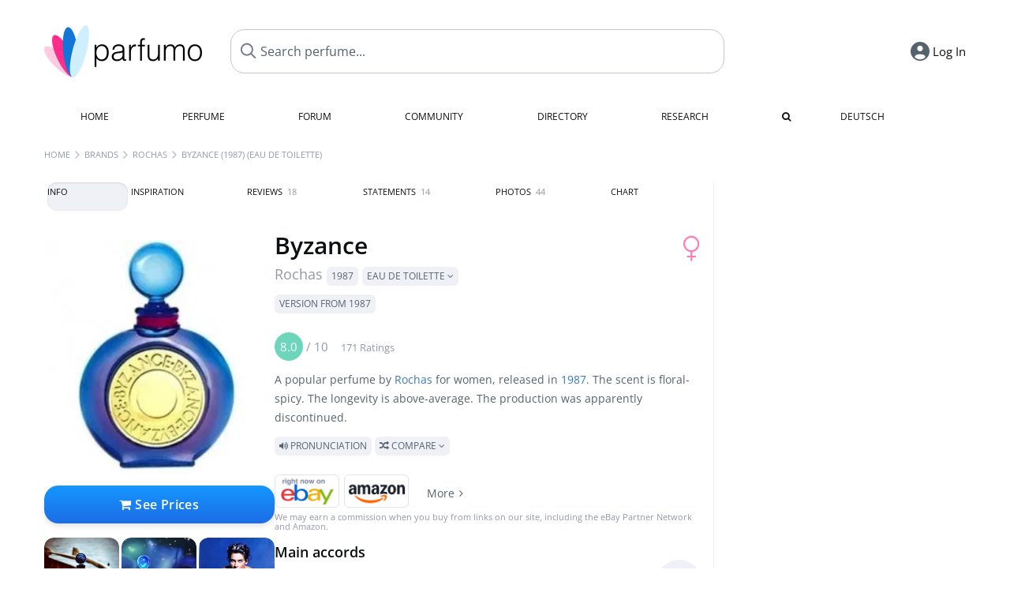

--- FILE ---
content_type: text/html; charset=UTF-8
request_url: https://www.parfumo.com/Perfumes/Rochas/Byzance_1987_Eau_de_Toilette
body_size: 23648
content:

<!DOCTYPE html>

<html lang="en">

	<head>
		
				<meta name="google-site-verification" content="zxJUhAYvkrWKUiYnD8mz27WHweO2nORrD06ONz9gECs">		<meta name="p:domain_verify" content="79c9b1baaf16bed67e4ba17dde6eee91"/>
		<meta name="fo-verify" content="48fe1994-cec3-46d7-8168-e8f1a7f889ef">
		<meta charset="utf-8">
				<meta name="viewport" content="width=device-width, initial-scale=1.0, viewport-fit=cover">
		<meta name="description" content="Byzance (1987) (Eau de Toilette) Rochas:  Popular  floral-spicy fragrance from 1987 ✓ Honest reviews & how it smells like » Discover more">
<meta name="keywords" content="Byzance (1987) (Eau de Toilette), Rochas, Nicolas Mamounas, Alberto Morillas, Perfumes, Scents, Reviews, Test Report, Comments, Rating, Description, Perfumer">
<link rel="alternate" hreflang="en" href="https://www.parfumo.com/Perfumes/Rochas/Byzance_1987_Eau_de_Toilette">
<link rel="alternate" hreflang="de" href="https://www.parfumo.de/Parfums/Rochas/Byzance_1987_Eau_de_Toilette">
<meta property="og:title" content="Byzance (1987) (Eau de Toilette) by Rochas">
<meta property="og:url" content="https://www.parfumo.com/Perfumes/Rochas/Byzance_1987_Eau_de_Toilette">
	<meta property="og:image" content="https://media.parfumo.com/perfume_social/cf/cf99db-byzance-1987-eau-de-toilette-rochas_1200.jpg?format=jpg&quality=90">
<meta property="og:description" content="A popular perfume by Rochas for women, released in 1987. The scent is floral-spicy. The longevity is above-average. The production was apparently discont...">
<meta property="fb:app_id" content="579271048801671">
<meta property="og:site_name" content="Parfumo">				<meta name="theme-color" content="#f0f1f6">				<link rel="preload" href="https://assets.parfumo.de/css/_style_defer10817.css" as="style" onload="this.onload=null;this.rel='stylesheet'">
<noscript><link rel="https://assets.parfumo.de/css/_style_defer10817.css" href="styles.css"></noscript>
<link rel="stylesheet" href="https://assets.parfumo.de/css/_style10817.css">


		<link rel="apple-touch-icon" sizes="57x57" href="https://images.parfumo.de/favi/apple-icon-57x57.png">
<link rel="apple-touch-icon" sizes="60x60" href="https://images.parfumo.de/favi/apple-icon-60x60.png">
<link rel="apple-touch-icon" sizes="72x72" href="https://images.parfumo.de/favi/apple-icon-72x72.png">
<link rel="apple-touch-icon" sizes="76x76" href="https://images.parfumo.de/favi/apple-icon-76x76.png">
<link rel="apple-touch-icon" sizes="114x114" href="https://images.parfumo.de/favi/apple-icon-114x114.png">
<link rel="apple-touch-icon" sizes="120x120" href="https://images.parfumo.de/favi/apple-icon-120x120.png">
<link rel="apple-touch-icon" sizes="144x144" href="https://images.parfumo.de/favi/apple-icon-144x144.png">
<link rel="apple-touch-icon" sizes="152x152" href="https://images.parfumo.de/favi/apple-icon-152x152.png">
<link rel="apple-touch-icon" sizes="180x180" href="https://images.parfumo.de/favi/apple-icon-180x180.png">
<link rel="icon" type="image/png" sizes="192x192"  href="https://images.parfumo.de/favi/android-icon-192x192.png">
<link rel="icon" type="image/png" sizes="32x32" href="https://images.parfumo.de/favi/favicon-32x32.png">
<link rel="icon" type="image/png" sizes="96x96" href="https://images.parfumo.de/favi/favicon-96x96.png">
<link rel="icon" type="image/png" sizes="16x16" href="https://images.parfumo.de/favi/favicon-16x16.png">
<meta name="msapplication-TileColor" content="#ffffff">
<meta name="msapplication-TileImage" content="https://images.parfumo.de/favi/ms-icon-144x144.png">
<meta name="theme-color" content="#ffffff">	
		<script>
	function _typeof(t) {
		return (_typeof = "function" == typeof Symbol && "symbol" == typeof Symbol.iterator ? function(t) {
			return typeof t
		} : function(t) {
			return t && "function" == typeof Symbol && t.constructor === Symbol && t !== Symbol.prototype ? "symbol" : typeof t
		})(t)
	}! function() {
		for (var t, e, o = [], n = window, r = n; r;) {
			try {
				if (r.frames.__tcfapiLocator) {
					t = r;
					break
				}
			} catch (t) {}
			if (r === n.top) break;
			r = n.parent
		}
		t || (function t() {
			var e = n.document,
				o = !!n.frames.__tcfapiLocator;
			if (!o)
				if (e.body) {
					var r = e.createElement("iframe");
					r.style.cssText = "display:none", r.name = "__tcfapiLocator", e.body.appendChild(r)
				} else setTimeout(t, 5);
			return !o
		}(), n.__tcfapi = function() {
			for (var t = arguments.length, n = new Array(t), r = 0; r < t; r++) n[r] = arguments[r];
			if (!n.length) return o;
			"setGdprApplies" === n[0] ? n.length > 3 && 2 === parseInt(n[1], 10) && "boolean" == typeof n[3] && (e = n[3], "function" == typeof n[2] && n[2]("set", !0)) : "ping" === n[0] ? "function" == typeof n[2] && n[2]({
				gdprApplies: e,
				cmpLoaded: !1,
				cmpStatus: "stub"
			}) : o.push(n)
		}, n.addEventListener("message", (function(t) {
			var e = "string" == typeof t.data,
				o = {};
			if (e) try {
				o = JSON.parse(t.data)
			} catch (t) {} else o = t.data;
			var n = "object" === _typeof(o) ? o.__tcfapiCall : null;
			n && window.__tcfapi(n.command, n.version, (function(o, r) {
				var a = {
					__tcfapiReturn: {
						returnValue: o,
						success: r,
						callId: n.callId
					}
				};
				t && t.source && t.source.postMessage && t.source.postMessage(e ? JSON.stringify(a) : a, "*")
			}), n.parameter)
		}), !1))
	}();
</script>

<script>
	window._sp_queue = [];
	window._sp_ = {
		config: {
			accountId: 1061,
			baseEndpoint: 'https://cdn.privacy-mgmt.com',

			gdpr: {},
			events: {
				onMessageChoiceSelect: function() {
					console.log('[event] onMessageChoiceSelect', arguments);
				},
				onMessageReady: function() {
					console.log('[event] onMessageReady', arguments);
				},
				onMessageChoiceError: function() {
					console.log('[event] onMessageChoiceError', arguments);
				},
				onPrivacyManagerAction: function() {
					console.log('[event] onPrivacyManagerAction', arguments);
				},
				onPMCancel: function() {
					console.log('[event] onPMCancel', arguments);
				},
				onMessageReceiveData: function() {
					console.log('[event] onMessageReceiveData', arguments);
				},
				onSPPMObjectReady: function() {
					console.log('[event] onSPPMObjectReady', arguments);
				},
				onConsentReady: function(consentUUID, euconsent) {
					console.log('[event] onConsentReady', arguments);
				},
				onError: function() {
					console.log('[event] onError', arguments);
				},
			}
		}
	}
</script>
<script src="https://cdn.privacy-mgmt.com/unified/wrapperMessagingWithoutDetection.js" async></script>
<script>
	var uuSymplr, allCookiesSymplr = document.cookie.split(";").map((e => e.split("="))).reduce(((e, [i, o]) => ({
		...e,
		[i.trim()]: decodeURIComponent(o)
	})), {});

	function createCookieSymplr(e, i) {
		var o = e;
		if (void 0 === (uuSymplr = allCookiesSymplr.uniqueUser)) {
			let e = (Date.now() + window.navigator.userAgent + websiteSymplr).toString();
			uuSymplr = sha256(e), document.cookie = `uniqueUser=${uuSymplr};max-age=31536000;path=/;SameSite=Strict; Secure`
		}
		if (o) {
			var u = allCookiesSymplr.uniqueUserLi;
			void 0 === u && (u = sha256(i), document.cookie = `uniqueUserLi=${u};max-age=31536000;path=/;SameSite=Strict; Secure`), uuSymplr = u
		} else document.cookie = "uniqueUserLi=; max-age=0"
	}
</script>

	<script>
		var dataLayer = [];
		dataLayer.push({
			'seite': 'parfumo.com'
		});
		dataLayer.push({
			'ads': 'true'
		});
					dataLayer.push({
				'video': 'false'
			});
							if (window.innerWidth <= 450) {
				dataLayer.push({
					'sonderanzeigen': 'false'
				});
			} else {
				dataLayer.push({
					'sonderanzeigen': 'false'
				});
			}
					</script>
	<script async src="https://cdns.symplr.de/parfumo.com/parfumo.js"></script>

							<script async src="https://www.googletagmanager.com/gtag/js?id=G-47SHE0CVWT"></script>
		<script>
			window.dataLayer = window.dataLayer || [];
			function gtag() {
				dataLayer.push(arguments);
			}
			gtag('js', new Date());
			gtag('config', 'G-47SHE0CVWT');
		</script>
	
				<title>Byzance 1987 Eau de Toilette by Rochas » Reviews & Perfume Facts</title>
			</head>

<body>

<div id="disable_div"></div>

<div class="login-modal">
	<div class="login-modal-box">
		<div class="login-modal-close"></div>
		<h2 class="mb-2">Log in</h2>
		<form action="https://www.parfumo.com/board/login.php" method="post" class="login-modal-form">
			<input type="hidden" name="autologin" value="checked">
			<input type="hidden" name="login" value="Login">
			<input type="hidden" name="redirect" value="">
						<div class="login-modal-username" id="login-username-field">
				<input type="text" placeholder="Username" name="username" id="username" class="uk-input" autocomplete="username">
			</div>
			<input type="password" placeholder="Password" name="password" id="password" class="uk-input" autocomplete="current-password">
			<button class="pbtn pbtn-blue w100" type="submit">Log In</button>
			<a href="https://www.parfumo.com/account/register" class="pbtn pbtn-lightgrey w100">Create Account</a>
			<a href="https://www.parfumo.com/account/password_forgot" class="text-sm text-center blue mt-1">Forgot your Password?</a>
		</form>
	</div>
</div>


	<div class="header-wrapper">
		<header>
			<div class="main-header" id="page-top">

	<div class="pre-nav flex">

		<div class="left">
			<div class="logo-holder" itemscope itemtype="https://schema.org/Organization">
				<a href="https://www.parfumo.com" itemprop="url"><img src="https://images.parfumo.de/logos/logo.png" class="logo-v2" alt="Parfumo - the Perfume Community" itemprop="logo"></a>
			</div>
		</div>
		<!-- end left -->

		<div id="search-top" class="middle search hide-mobile">
			<form action="https://www.parfumo.com/s_perfumes_x.php" method="get" class="form-s-ext">
				<input type="hidden" name="in" value="1">
				<div class="search-top-a">
					<input type="hidden" name="order" class="ls-order" value="">
					<input id="s_top" class="action-livesearch" data-wearing-perfume-id="0" name="filter" type="text" value="" spellcheck="false" autocomplete="off" placeholder="Search perfume..." aria-label="Search perfume..."><button type="submit" class="btn-s-ext"><i class="fa fa-search"></i></button>
				</div>
			</form>
			<div id="livesearch"></div>
		</div>
		<!-- end middle -->

		<div class="right">
			<div class="header-icons flex">
				<div id="search-btn" class="icon search pointer" onclick="toggleSearch()"></div>
				<div id="login-btn" class="icon login-reg login pointer hide-on-search"><span>Log In</span></div>
					<div id="mobile-sidebar-btn" class="icon sidebar-toggle pointer hide-on-search"></div>
							<div id="mobile-menu-btn" class="icon sb pointer hide-on-search"></div>
			</div>
		</div>
		<!-- end right -->

	</div>
	<!-- end pre-nav -->

	<div class="nav-container">
		<nav class="navi">
			<a href="https://www.parfumo.com" class="">Home</a>
			<a href="https://www.parfumo.com/Perfumes" class="">Perfume</a>
			<a href="https://www.parfumo.com/forums" class="">Forum</a>
			<a href="https://www.parfumo.com/Community" class="">Community</a>
			<a href="https://www.parfumo.com/Brands" class="">Directory</a>
			<a href="https://www.parfumo.com/fdb" class="research" title="Research">Research</a>
			<a href="https://www.parfumo.com/search?show_search=1" class=""><i class="fa fa-search" title="Advanced Search"></i></a>
			<div>
				<a href="https://www.parfumo.de/Parfums/Rochas/Byzance_1987_Eau_de_Toilette" class="secondary">Deutsch</a>
	</div>		</nav>
	</div>
</div>

<div class="nav-bottom cb"></div>
<div id="mobile-panel-backdrop"></div>
<div id="mobile-menu" class="mobile-menu mobile-slide-panel">

	<div class="mobile-menu-scroll">

					<div class="mobile-menu-primary mobile-menu-auth">
				<a href="https://www.parfumo.com/account/register"><i class="fa fa-user-plus"></i>Join us!</a>
				<a href="#" id="mobile-menu-login-btn"><i class="fa fa-sign-in"></i>Log In</a>
			</div>
		
		
					<div class="mobile-menu-section">
				<ul class="mobile-menu-items">
					<li><a href="https://www.parfumo.com" class="">Home</a></li>
					<li><a href="https://www.parfumo.com/Perfumes" class="">Perfume</a></li>
					<li><a href="https://www.parfumo.com/forums" class="">Forum</a></li>
					<li><a href="https://www.parfumo.com/Community" class="">Community</a></li>
					<li><a href="https://www.parfumo.com/Brands" class="">Directory</a></li>
										<li><a href="https://www.parfumo.com/fdb">Research</a></li>
											<li><a href="https://www.parfumo.com/search?show_search=1" class="">Advanced Search</a></li>
																								</ul>
			</div>

					
					<div class="mobile-menu-footer">
				<a href="#" onclick="toggleDarkMode(); return false;"><i class="fa fa-moon-o"></i>Dark</a>
								<a href="https://www.parfumo.de/Parfums/Rochas/Byzance_1987_Eau_de_Toilette"><i class="fa fa-globe"></i>Deutsch</a>
			</div>
		
	</div>
</div>
		</header>
	</div>

			<div class="bc_wrapper"><div id="bc_holder" class="flex w-100"><div class="bc_link nowrap"><a href="https://www.parfumo.com">Home</a></div><div class="bc_sep"></div><div class="bc_link nowrap"><a href="https://www.parfumo.com/Brands">Brands</a></div><div class="bc_sep"></div><div class="bc_link nowrap"><a href="https://www.parfumo.com/Perfumes/Rochas">Rochas</a></div><div class="bc_sep"></div><div class="bc_link nowrap">Byzance (1987) (Eau de Toilette)</div></div></div>
	
	<div class="body-wrapper w-100">

		<div class="page-wrapper">
<div class="content_wrapper">

	<div class="main">
		<div class="ptabs-container ptabs-pd ptabs-nowrap ptabs-force-scroll ptabs-scrollable mb-2"><button class="scroll-button-l">&#xf104;</button><div class="fade-left"></div><nav class="flex ptabs "><div class="active action_order_pd" data-order="1,2,3,4,5,6,7,8"><span>Info</span></div><div class="action_order_pd" data-order="2,1,3,4,5,6,7,8"><span>Inspiration</span></div><div class="action_order_pd action_tab_reviews" data-order="3,1,2,4,5,6,7,8"><span>Reviews <span class="ptab-cnt text-3xs lightgrey">18</span></span></div><div class="action_order_pd action_tab_statements" data-order="4,1,2,3,5,6,7,8"><span>Statements <span class="ptab-cnt text-3xs lightgrey">14</span></span></div><div class="action_order_pd action_tab_photos" data-order="7,1,2,3,4,5,6,8"><span>Photos <span class="ptab-cnt text-3xs lightgrey">44</span></span></div><div class="action_order_pd action_order_classification" data-order="5,1,2,3,4,6,7,8"><span>Chart</span></div></nav><div class="fade-right"></div><button class="scroll-button-r">&#xf105;</button></div>
<div class="mb-3" itemscope itemtype="http://schema.org/Product" >
	<div id="pd_order">

		<div id="pd_inf" class="pd_order" data-index="1">

			<main>
	
	<div class="perfume-details-layout">
		<div class="p_images_section">
				<div class="p_image_wrapper">
		<div id="p_image_holder" class="text-center">

												<img src="https://media.parfumo.com/perfumes/cf/cf99db-byzance-1987-eau-de-toilette-rochas_1200.jpg?width=240&aspect_ratio=1:1" alt="Byzance (1987) (Eau de Toilette) by Rochas" title="Byzance (1987) (Eau de Toilette) by Rochas" class="p-main-img" fetchpriority="high" itemprop="image">
											
						
			<div class="comp_pr_box">
																						<a href="https://www.parfumo.com/Perfumes/Rochas/Byzance_1987_Eau_de_Toilette/prices?ref=cGRfZGVza3RvcA==&btn=vari1" class="comp_pr_btn comp_pr_btn_off1 pointer"><i class="fa fa-shopping-cart" aria-hidden="true"></i> See Prices</a>
																		</div>

		</div>

		<div class="comp_pr_box_mob">
			<div>
																						<a href="https://www.parfumo.com/Perfumes/Rochas/Byzance_1987_Eau_de_Toilette/prices?ref=cGRfbW9iaWxl&btn=vari2" class="comp_pr_btn comp_pr_btn_off2 pointer"><i class="fa fa-shopping-bag" aria-hidden="true"></i> See Prices</a>
																		</div>
			<div>
						<div class="aff_images">
			

	<div class="btn_aff"><a href="https://www.ebay.com/sch/180345/i.html?_from=R40&_nkw=Rochas%2BByzance%2B1987%2BEau%2Bde%2BToilette&mkcid=1&mkrid=711-53200-19255-0&siteid=0&campid=5337977657&toolid=20008&mkevt=1" rel="noopener" target="_blank"><img src="https://images.parfumo.de/affi/eb1_en.png" alt="Search" class="ea"></a></div>

	<div class="btn_aff"><a href="https://www.amazon.com/gp/search?ie=UTF8&tag=parfumrnet-20&linkCode=ur2&linkId=dd373524ed33d6512f03a03199f228a0&camp=1789&creative=9325&index=beauty&keywords=Rochas+Byzance+1987+Eau+de+Toilette" rel="noopener" target="_blank"><img src="https://images.parfumo.de/affi/ama1.png" alt="" class="ea"></a></div>
							<a href="https://www.parfumo.com/Perfumes/Rochas/Byzance_1987_Eau_de_Toilette/prices?ref=YmFy" class="btn_aff_more text-sm grey nowrap pointer">More <i class="fa fa-angle-right ml-0-5" aria-hidden="true"></i></a>		</div>
					<div class="lightgrey text-3xs">We may earn a commission when you buy from links on our site, including the eBay Partner Network and Amazon.</div>
					</div>
		</div>
		</div>

		
		<div id="prices" class="magic_modal"></div>

			<div class="p_imagery_holder w-100 size-normal">
						<a class="imagery_item" href="https://media.parfumo.com/user_imagery/ff/ff_1461_0f07a254d0ddc7a870373a07a76df637_1200.jpg" data-theid="ui103750" title=" (by Zora)">
					<img src="https://media.parfumo.com/user_imagery/ff/ff_1461_0f07a254d0ddc7a870373a07a76df637_1200.jpg?width=170&aspect_ratio=1:1" alt=" (by Zora)">
				</a>
							<a class="imagery_item" href="https://media.parfumo.com/user_imagery/e8/e8_1461_866d0e6f51c2f835acb8bcd575f9c2fc_1200.jpg" data-theid="ui150161" title=".... eine byzantinische Prinzessin bei der Schneekönigin .. ;)) (by IrisNobile)">
					<img src="https://media.parfumo.com/user_imagery/e8/e8_1461_866d0e6f51c2f835acb8bcd575f9c2fc_1200.jpg?width=170&aspect_ratio=1:1" alt=".... eine byzantinische Prinzessin bei der Schneekönigin .. ;)) (by IrisNobile)">
				</a>
								<a class="imagery_item" id="thumb10864" href="https://media.parfumo.com/perfume_imagery/0d/0d4d03-byzance-1987-eau-de-toilette-rochas_1200.jpg" data-theid="10864" title="">
				<img src="https://media.parfumo.com/perfume_imagery/0d/0d4d03-byzance-1987-eau-de-toilette-rochas_1200.jpg?width=170&aspect_ratio=1:1" alt="">
			</a>
					<a class="imagery_item" id="thumb12940" href="https://media.parfumo.com/perfume_imagery/96/96f7e6-byzance-1987-eau-de-toilette-rochas_1200.jpg" data-theid="12940" title="">
				<img src="https://media.parfumo.com/perfume_imagery/96/96f7e6-byzance-1987-eau-de-toilette-rochas_1200.jpg?width=170&aspect_ratio=1:1" alt="">
			</a>
					<a class="imagery_item" id="thumb10861" href="https://media.parfumo.com/perfume_imagery/b9/b9baa3-byzance-1987-eau-de-toilette-rochas_1200.jpg" data-theid="10861" title="">
				<img src="https://media.parfumo.com/perfume_imagery/b9/b9baa3-byzance-1987-eau-de-toilette-rochas_1200.jpg?width=170&aspect_ratio=1:1" alt="">
			</a>
					<a class="imagery_item" id="thumb12943" href="https://media.parfumo.com/perfume_imagery/9e/9e18ab-byzance-1987-eau-de-toilette-rochas_1200.jpg" data-theid="12943" title="">
				<img src="https://media.parfumo.com/perfume_imagery/9e/9e18ab-byzance-1987-eau-de-toilette-rochas_1200.jpg?width=170&aspect_ratio=1:1" alt="">
			</a>
					<a class="imagery_item" id="thumb158746" href="https://media.parfumo.com/perfume_imagery/cf/cf6bcb-byzance-1987-eau-de-toilette-rochas_1200.jpg" data-theid="158746" title="">
				<img src="https://media.parfumo.com/perfume_imagery/cf/cf6bcb-byzance-1987-eau-de-toilette-rochas_1200.jpg?width=170&aspect_ratio=1:1" alt="">
			</a>
					<a class="imagery_item" id="thumb283297" href="https://media.parfumo.com/perfume_imagery/25/25ce69-byzance-1987-eau-de-toilette-rochas_1200.jpg" data-theid="283297" title="">
				<img src="https://media.parfumo.com/perfume_imagery/25/25ce69-byzance-1987-eau-de-toilette-rochas_1200.jpg?width=170&aspect_ratio=1:1" alt="">
			</a>
			</div>
	
		</div>

		<div class="p_details_container">
			<div class="p_details_section">
				<div class="p_gender_big lightpink fr pl-0-5 mt-0-5"><i class="fa fa-venus"></i></div>				<h1 class="p_name_h1" itemprop="name">Byzance <span itemprop="brand" itemscope itemtype="http://schema.org/Brand"><span class="p_brand_name nobold"><a href="https://www.parfumo.com/Perfumes/Rochas" itemprop="url" class="lightgrey"><span itemprop="name">Rochas</span></a> <a href="https://www.parfumo.com/Release_Years/1987" class="lightgrey"><span class="label_a">1987</span></a>  <span class="p_con label_a pointer upper">Eau de Toilette <i class="fa fa-angle-down grey" aria-hidden="true"></i></span></span></span></h1><div class="label_a upper mb-1">Version from 1987</div>																							</div>

			<div class="p_details_section_second">
																										
			
							<div itemprop="aggregateRating" itemscope itemtype="http://schema.org/AggregateRating" class="lightgrey"><span itemprop="ratingValue" class="ratingvalue r8">8.0</span> / <span itemprop="bestRating" class="pr-1">10</span>
					<span class="text-xs"><span itemprop="ratingCount">171 Ratings</span>
						<meta itemprop="worstRating" content="0">
						<meta itemprop="reviewCount" content="18">
				</div>
			
			
			<div class="p_details_desc grey text-sm leading-6 mt-1 mb-2">
				<span itemprop="description">A popular perfume by <a href="https://www.parfumo.com/Perfumes/Rochas">Rochas</a> for women, released in <a href="https://www.parfumo.com/Release_Years/1987">1987</a>. The scent is floral-spicy. The longevity is above-average. The production was apparently discontinued.<br> <span class="label_a upper pointer action_play mt-1" data-sound="https://media.parfumo.com/perfum_sounds/perfumes/e8/e8_c1a7e310097cc8649fa4e030b2364642cf1cee4d.mp3"><i class="fa fa-volume-up" aria-hidden="true"></i> Pronunciation</span> <span class="p_compare label_a upper pointer mt-1" data-perfume-id="1461" data-perfume-name="Byzance (1987) (Eau de Toilette)" data-brand-name="Rochas" data-brand-url="Rochas" data-perfume-url="Byzance_1987_Eau_de_Toilette"><i class="fa fa-random" aria-hidden="true"></i> Compare <i class="fa fa-angle-down" aria-hidden="true"></i></span</span>
			</div>

			<div id="comparison_search_container" class="mt-1 mb-1 hide">
				<div class="grey-box">
					<input type="text" id="comparison_search_input" class="uk-input" autocomplete="off" placeholder="Search perfume to compare..." onkeyup="showResultComparison(event)">

					<div id="comparison_suggestions" class="hide">
						<div class="text-2xs lightgrey upper mb-1 mt-2">Similar fragrances</div>
						<div id="comparison_sim_wrapper" class="comparison_sim_grid"></div>
					</div>

					<div class="ls_popup_wrap">
						<div class="ls_popup" id="comparison_search_results"></div>
					</div>
				</div>
			</div>

						<div class="ab_wrapper_mobile">
				<div class="ab_holder_mobile">
					<div class="mt-2 mb-3"><div class="" id="parfumo_medium_rectangle_2"></div></div>				</div>
			</div>

			<div class="aff-bar-desktop mt-1 mb-1">
											<div class="aff_images">
			

	<div class="btn_aff"><a href="https://www.ebay.com/sch/180345/i.html?_from=R40&_nkw=Rochas%2BByzance%2B1987%2BEau%2Bde%2BToilette&mkcid=1&mkrid=711-53200-19255-0&siteid=0&campid=5337977657&toolid=20008&mkevt=1" rel="noopener" target="_blank"><img src="https://images.parfumo.de/affi/eb1_en.png" alt="Search" class="ea"></a></div>

	<div class="btn_aff"><a href="https://www.amazon.com/gp/search?ie=UTF8&tag=parfumrnet-20&linkCode=ur2&linkId=dd373524ed33d6512f03a03199f228a0&camp=1789&creative=9325&index=beauty&keywords=Rochas+Byzance+1987+Eau+de+Toilette" rel="noopener" target="_blank"><img src="https://images.parfumo.de/affi/ama1.png" alt="" class="ea"></a></div>
							<a href="https://www.parfumo.com/Perfumes/Rochas/Byzance_1987_Eau_de_Toilette/prices?ref=YmFy" class="btn_aff_more text-sm grey nowrap pointer">More <i class="fa fa-angle-right ml-0-5" aria-hidden="true"></i></a>		</div>
					<div class="lightgrey text-3xs">We may earn a commission when you buy from links on our site, including the eBay Partner Network and Amazon.</div>
									</div>

			
	<div class="flex flex-space-between">
		<div>
			<h2 class="action_order_pd text-lg bold mb-1 pointer" data-order="5,1,2,3,4,6,7">Main accords</h2>
			<div class="mb-3 pointer">
				<span class="action_order_pd flex flex-wrap" data-order="5,1,2,3,4,6,7"><div class="s-circle-container mb-0-5"><div class="s-circle s-circle_l zoom-in" style="background: #dddddd"></div><div class="text-xs grey">Floral</div></div><div class="s-circle-container mb-0-5"><div class="s-circle s-circle_m zoom-in" style="background: #9bbcb7"></div><div class="text-xs grey">Spicy</div></div><div class="s-circle-container mb-0-5"><div class="s-circle s-circle_m zoom-in" style="background: #c16692"></div><div class="text-xs grey">Oriental</div></div><div class="s-circle-container mb-0-5"><div class="s-circle s-circle_m zoom-in" style="background: #e7c7e0"></div><div class="text-xs grey">Powdery</div></div><div class="s-circle-container mb-0-5"><div class="s-circle s-circle_s zoom-in" style="background: #d79785"></div><div class="text-xs grey">Woody</div></div></span>
			</div>
		</div>
					<div class="action_smell smell_it_container">
				<button class="smell_it flex pointer">
					<div class="smell_it_text">
						<span class="smell_it_line bold">SMELL</span>
						<span class="smell_it_line smell_it_ampersand text-sm opacity-50 nobold">&amp;</span>
						<span class="smell_it_line bold">FEEL <i class="fa fa-angle-right"></i></span>
					</div>
				</button>
			</div>
			</div>

	<div class="flex vm mb-1">
		<h2 class="text-lg bold">Fragrance Pyramid</h2>
	</div>
	<div class="notes_list mb-2">
													<div class="pyramid_block nb_t w-100 mt-2">
					<div class="left text-sm upper grey vt nowrap">
						<img src="https://images.parfumo.de/pyr_top.png" alt="Top Notes" class="pyramid-icon"> Top Notes					</div>
					<div class="right"><span class="clickable_note_img notefont3" data-nt="t" data-n_id="42"><span class="nowrap pointer"><img src="https://media.parfumo.com/notes/00/00_9acafde5f888365d0a9c3a4f4499ac9f5ea3584e_1200.jpg?width=46&aspect_ratio=1:1" alt="Aldehydes" loading="lazy" class="np np3">Aldehydes</span></span> <span class="clickable_note_img notefont3" data-nt="t" data-n_id="862"><span class="nowrap pointer"><img src="https://media.parfumo.com/notes/1b/1b_84f7e5d3578805a4c4c4b53be895d3801b52c858_1200.jpg?width=46&aspect_ratio=1:1" alt="Carnation" loading="lazy" class="np np3">Carnation</span></span> <span class="clickable_note_img notefont2" data-nt="t" data-n_id="249"><span class="nowrap pointer"><img src="https://media.parfumo.com/notes/2c/2c_492fa699efec9c02d50629ffd010b75831954902_1200.jpg?width=44&aspect_ratio=1:1" alt="Basil" loading="lazy" class="np np2">Basil</span></span> <span class="clickable_note_img notefont2" data-nt="t" data-n_id="3220"><span class="nowrap pointer"><img src="https://media.parfumo.com/notes/3c/3c_3daef9e7ad66d406488e05fa9bae8fe780736846_1200.jpg?width=44&aspect_ratio=1:1" alt="Citrus fruits" loading="lazy" class="np np2">Citrus fruits</span></span> <span class="clickable_note_img notefont2" data-nt="t" data-n_id="3674"><span class="nowrap pointer"><img src="https://media.parfumo.com/notes/8b/8b_7768345a7ea0bbe3ffcd18c44b778ac98ea67263_1200.jpg?width=44&aspect_ratio=1:1" alt="Green notes" loading="lazy" class="np np2">Green notes</span></span> <span class="clickable_note_img notefont2" data-nt="t" data-n_id="3177"><span class="nowrap pointer"><img src="https://media.parfumo.com/notes/eb/eb_68b21fbb14495f02e92450b27524ee5302e51625_1200.jpg?width=44&aspect_ratio=1:1" alt="Lemon" loading="lazy" class="np np2">Lemon</span></span> <span class="clickable_note_img notefont2" data-nt="t" data-n_id="1702"><span class="nowrap pointer"><img src="https://media.parfumo.com/notes/51/51_5b6eda27f89fc1c445fbf66f89285b73c953723a_1200.jpg?width=44&aspect_ratio=1:1" alt="Mandarin orange" loading="lazy" class="np np2">Mandarin orange</span></span> <span class="clickable_note_img notefont2" data-nt="t" data-n_id="901"><span class="nowrap pointer"><img src="https://media.parfumo.com/notes/c1/c1_90d109668ac7152b6cfc1657b2faf58987c96714_1200.jpg?width=44&aspect_ratio=1:1" alt="Spices" loading="lazy" class="np np2">Spices</span></span> <span class="clickable_note_img notefont1" data-nt="t" data-n_id="1330"><span class="nowrap pointer"><img src="https://media.parfumo.com/notes/e5/e5_6634d06db8c93cad6c1f5c2b3d631dffedfb122a_1200.jpg?width=44&aspect_ratio=1:1" alt="Cardamom" loading="lazy" class="np np1">Cardamom</span></span> </div>
				</div>
												<div class="pyramid_block nb_m w-100 mt-2">
					<div class="left text-sm upper grey vt nowrap">
						<img src="https://images.parfumo.de/pyr_middle.png" alt="Heart Notes" class="pyramid-icon"> Heart Notes					</div>
					<div class="right"><span class="clickable_note_img notefont4" data-nt="m" data-n_id="1676"><span class="nowrap pointer"><img src="https://media.parfumo.com/notes/62/62_be2274d4ebe63d4f5d043a01481822b0e3e92a38_1200.jpg?width=48&aspect_ratio=1:1" alt="Lily of the valley" loading="lazy" class="np np4">Lily of the valley</span></span> <span class="clickable_note_img notefont4" data-nt="m" data-n_id="2412"><span class="nowrap pointer"><img src="https://media.parfumo.com/notes/3d/3d_4c13f1ff330b3582ca8c2a599202af64b1b1c8f2_1200.jpg?width=48&aspect_ratio=1:1" alt="Rose" loading="lazy" class="np np4">Rose</span></span> <span class="clickable_note_img notefont3" data-nt="m" data-n_id="1217"><span class="nowrap pointer"><img src="https://media.parfumo.com/notes/f2/f2_268892200e4e7db6ef84bf646ed49d1aa6548890_1200.jpg?width=46&aspect_ratio=1:1" alt="Jasmine" loading="lazy" class="np np3">Jasmine</span></span> <span class="clickable_note_img notefont3" data-nt="m" data-n_id="1192"><span class="nowrap pointer"><img src="https://media.parfumo.com/notes/5c/5c_81f7c46180540dccfe100344ce4374ac95b7dd31_1200.jpg?width=46&aspect_ratio=1:1" alt="Orris root" loading="lazy" class="np np3">Orris root</span></span> <span class="clickable_note_img notefont3" data-nt="m" data-n_id="2855"><span class="nowrap pointer"><img src="https://media.parfumo.com/notes/7d/7d_b03355b53107837264bf269848ba63c533773338_1200.jpg?width=46&aspect_ratio=1:1" alt="Tuberose" loading="lazy" class="np np3">Tuberose</span></span> <span class="clickable_note_img notefont3" data-nt="m" data-n_id="3115"><span class="nowrap pointer"><img src="https://media.parfumo.com/notes/de/de_7f56081ec0250e8d5b58f00190e7f0704aa20699_1200.jpg?width=46&aspect_ratio=1:1" alt="Ylang-ylang" loading="lazy" class="np np3">Ylang-ylang</span></span> <span class="clickable_note_img notefont2" data-nt="m" data-n_id="143"><span class="nowrap pointer"><img src="https://media.parfumo.com/notes/8a/8a_1b90b59f7aea2801d4490df3676c80e14cc15e4d_1200.jpg?width=44&aspect_ratio=1:1" alt="Aniseed" loading="lazy" class="np np2">Aniseed</span></span> </div>
				</div>
												<div class="pyramid_block nb_b w-100 mt-2">
					<div class="left text-sm upper grey vt nowrap">
						<img src="https://images.parfumo.de/pyr_base.png" alt="Base Notes" class="pyramid-icon"> Base Notes					</div>
					<div class="right"><span class="clickable_note_img notefont5" data-nt="b" data-n_id="1049"><span class="nowrap pointer"><img src="https://media.parfumo.com/notes/5f/5f_75ecad262c33d6bdb37ee8dbec8ee1c686dc1eae_1200.jpg?width=50&aspect_ratio=1:1" alt="Heliotrope" loading="lazy" class="np np5">Heliotrope</span></span> <span class="clickable_note_img notefont4" data-nt="b" data-n_id="2871"><span class="nowrap pointer"><img src="https://media.parfumo.com/notes/8d/8d_47412bd21dd7d2cce77ea53c67717a822f7f1482_1200.jpg?width=48&aspect_ratio=1:1" alt="Vanilla" loading="lazy" class="np np4">Vanilla</span></span> <span class="clickable_note_img notefont3" data-nt="b" data-n_id="72"><span class="nowrap pointer"><img src="https://media.parfumo.com/notes/eb/eb_aeb26be1d940fe7a385982b012d783ca92ade00f_1200.jpg?width=46&aspect_ratio=1:1" alt="Amber" loading="lazy" class="np np3">Amber</span></span> <span class="clickable_note_img notefont3" data-nt="b" data-n_id="3129"><span class="nowrap pointer"><img src="https://media.parfumo.com/notes/0d/0d_64c7cda5fc0fe6eb595ce38d88d0f3b401174b51_1200.jpg?width=46&aspect_ratio=1:1" alt="Cedar" loading="lazy" class="np np3">Cedar</span></span> <span class="clickable_note_img notefont3" data-nt="b" data-n_id="1894"><span class="nowrap pointer"><img src="https://media.parfumo.com/notes/46/46_e4ac4ccd42b4b85d8c3b91136e0ce6fee57e6cfe_1200.jpg?width=46&aspect_ratio=1:1" alt="Musk" loading="lazy" class="np np3">Musk</span></span> <span class="clickable_note_img notefont3" data-nt="b" data-n_id="2514"><span class="nowrap pointer"><img src="https://media.parfumo.com/notes/a9/a9_3c7e6445b9f9c729ca3f471160bdf9c386f840c6_1200.jpg?width=46&aspect_ratio=1:1" alt="Sandalwood" loading="lazy" class="np np3">Sandalwood</span></span> </div>
				</div>
						</div>
	
			
		<h2 class="text-lg bold">
							Perfumers					</h2>

		<div class="w-100 mt-0-5 mb-3">

			
			<a href="https://www.parfumo.com/Perfumers/Nicolas_Mamounas">Nicolas Mamounas</a>,
														<a href="https://www.parfumo.com/Perfumers/Alberto_Morillas">Alberto Morillas</a>		</div>
							
			<div class="text-lg bold mb-1">Ratings</div>
		<div class="flex flex-wrap">
	
		
			<div class="barfiller_element rating-details pointer" data-type="scent" data-color="blue" data-voting_distribution="eyIwIjowLCIxMCI6MCwiMjAiOjAsIjMwIjowLCI0MCI6NSwiNTAiOjgsIjYwIjoxMSwiNzAiOjM2LCI4MCI6NTMsIjkwIjozOCwiMTAwIjoyMH0=" data-total_votings="79.503" data-p_id="1461" data-h="9f1242fd73a5476c7912e0f260f26950" data-block="1">
				<div class="text-xs upper blue">Scent</div>
									<div id="bar" class="barfiller barfillerbg_color">
						<span style="opacity:1" class="fill barfiller_color_scent" data-percentage="79.503"></span>
						<div class="w-100 nowrap">
							<span class="pr-0-5 text-lg bold blue">8.0</span><span class="lightgrey text-2xs upper">171 Ratings</span>
							<i class="fa fa-angle-down text-lg lightgrey fr" aria-hidden="true"></i>
						</div>
					</div>
							</div>
			
		
			<div class="barfiller_element rating-details pointer" data-type="durability" data-color="pink" data-voting_distribution="eyIwIjowLCIxMCI6MCwiMjAiOjAsIjMwIjowLCI0MCI6MCwiNTAiOjMsIjYwIjoyLCI3MCI6NTQsIjgwIjoyOCwiOTAiOjExLCIxMDAiOjM1fQ==" data-total_votings="82.707" data-p_id="1461" data-h="9f1242fd73a5476c7912e0f260f26950" data-block="2">
				<div class="text-xs upper pink">Longevity</div>
									<div id="bar_dur" class="barfiller barfillerbg_color_dur">
						<span style="opacity:1.03" class="fill barfiller_color_durability" data-percentage="82.707"></span>
						<div class="w-100 nowrap">
							<span class="pr-0-5 text-lg bold pink">8.3</span><span class="lightgrey text-2xs upper">133 Ratings</span>
							<i class="fa fa-angle-down text-lg lightgrey fr" aria-hidden="true"></i>
						</div>
					</div>
							</div>
			
		
			<div class="barfiller_element rating-details pointer" data-type="sillage" data-color="purple" data-voting_distribution="eyIwIjowLCIxMCI6MCwiMjAiOjAsIjMwIjowLCI0MCI6MCwiNTAiOjEyLCI2MCI6OSwiNzAiOjUyLCI4MCI6MjQsIjkwIjozLCIxMDAiOjE3fQ==" data-total_votings="75.641" data-p_id="1461" data-h="9f1242fd73a5476c7912e0f260f26950" data-block="3">
				<div class="text-xs upper purple">Sillage</div>
									<div id="bar_sillage" class="barfiller barfillerbg_color_sillage">
						<span style="opacity:0.96" class="fill barfiller_color_sillage" data-percentage="75.641"></span>
						<div class="w-100 nowrap">
							<span class="pr-0-5 text-lg bold purple">7.6</span><span class="lightgrey text-2xs upper">117 Ratings</span>
							<i class="fa fa-angle-down text-lg lightgrey fr" aria-hidden="true"></i>
						</div>
					</div>
							</div>
			
		
			<div class="barfiller_element rating-details pointer" data-type="bottle" data-color="green" data-voting_distribution="eyIwIjoxLCIxMCI6MCwiMjAiOjAsIjMwIjowLCI0MCI6MCwiNTAiOjYsIjYwIjozLCI3MCI6MzAsIjgwIjoyMSwiOTAiOjI3LCIxMDAiOjUxfQ==" data-total_votings="85.791" data-p_id="1461" data-h="9f1242fd73a5476c7912e0f260f26950" data-block="4">
				<div class="text-xs upper green">Bottle</div>
									<div id="bar_bottle" class="barfiller barfillerbg_color_bottle">
						<span style="opacity:1.06" class="fill barfiller_color_bottle" data-percentage="85.791"></span>
						<div class="w-100 nowrap">
							<span class="pr-0-5 text-lg bold green">8.6</span><span class="lightgrey text-2xs upper">139 Ratings</span>
							<i class="fa fa-angle-down text-lg lightgrey fr" aria-hidden="true"></i>
						</div>
					</div>
							</div>
			
		
			<div class="barfiller_element rating-details pointer" data-type="pricing" data-color="grey" data-voting_distribution="eyIwIjowLCIxMCI6MSwiMjAiOjAsIjMwIjowLCI0MCI6MSwiNTAiOjIsIjYwIjozLCI3MCI6NCwiODAiOjksIjkwIjozLCIxMDAiOjN9" data-total_votings="73.077" data-p_id="1461" data-h="9f1242fd73a5476c7912e0f260f26950" data-block="5">
				<div class="text-xs upper grey">Value for money</div>
									<div id="bar_pricing" class="barfiller barfillerbg_color_pricing">
						<span style="opacity:0.93" class="fill barfiller_color_pricing" data-percentage="73.077"></span>
						<div class="w-100 nowrap">
							<span class="pr-0-5 text-lg bold grey">7.3</span><span class="lightgrey text-2xs upper">26 Ratings</span>
							<i class="fa fa-angle-down text-lg lightgrey fr" aria-hidden="true"></i>
						</div>
					</div>
							</div>
			
	</div>
	

			<div class="lightgrey text-2xs leading-6">Submitted by <a href="https://www.parfumo.com/Users/DonVanVliet/Research" class="lightgrey">DonVanVliet</a> · last update on  01/18/2026.</div>
			<div class="mb-1">
				<span class="text-3xs lightgrey2 upper pointer" onclick="toggleResearchInfo(1461, '9f1242fd73a5476c7912e0f260f26950')"><i class="fa fa-check-circle"></i> Source-backed & verified <i class="fa fa-angle-down arr-research-info"></i></span>
			</div>
			<div id="research_info_box" class="grey-box mb-1" style="display:none;"></div>

		</div>
		</div>
	</div>

	<div class="cb" id="edit"></div>

			
</main>





							<div class="ptabs-container pd-nav ptabs-invert mt-1 mb-1"><nav class="flex ptabs "><div><a href="https://www.parfumo.com/action/dologin"><img src="https://images.parfumo.de/icon_collection_36.png" alt="Collection" class="ptab-image"> Collection</a></div><div><a href="https://www.parfumo.com/action/dologin"><img src="https://images.parfumo.de/icon_rate_36.png" alt="Rate" class="ptab-image"> Rate</a></div><div class="pd_inspiration" data-o="inspiration"><span><img src="https://images.parfumo.de/icon_inspiration_36.png" alt="Inspiration" class="ptab-image"> Inspiration</span></div><div><a href="https://www.parfumo.com/action/dologin"><img src="https://images.parfumo.de/icon_classify_36.png" alt="Classify" class="ptab-image"> Classify</a></div><div><a href="https://www.parfumo.com/action/dologin"><img src="https://images.parfumo.de/icon_notes_36.png" alt="Notes" class="ptab-image"> Notes</a></div><div><a href="https://www.parfumo.com/action/dologin"><img src="https://images.parfumo.de/icon_spray_2_36.png" alt="Tracker" class="ptab-image"> Tracker</a></div></nav></div>			
			
		</div>

					<div class="pd_order" data-index="2">
<div class="mt-3 pointer">
	<h2 class="text-2xl"><span class="hl_inspiration">Smells similar</span></h2>
	<div class="hl_inspiration_sub lightgrey mb-1">What the fragrance is similar to</div>
</div>

<div id="inspiration"></div>

<div class="ptabs-container ptabs-micros tabs-inspiration ptabs-scrollable mb-0-5"><button class="scroll-button-l">&#xf104;</button><div class="fade-left"></div><nav class="flex ptabs "><div class="active action_inspiration" data-type="similar" data-title="Smells similar" data-sub_title="What the fragrance is similar to"><span><img src="https://images.parfumo.de/icon_similar_36.png" alt="Similar" class="ptab-image"> Similar</span></div><div class="action_inspiration" data-type="layer" data-title="Good to layer" data-sub_title="What the fragrance goes well with"><span><img src="https://images.parfumo.de/icon_layer_36.png" alt="Layer" class="ptab-image"> Layer</span></div><div class="action_inspiration" data-type="tags" data-title="Associations" data-sub_title="What associations the fragrance evokes"><span><img src="https://images.parfumo.de/icon_tags_36.png" alt="Associations" class="ptab-image"> Associations</span></div></nav><div class="fade-right"></div><button class="scroll-button-r">&#xf105;</button></div>
<div id="inspiration_holder">
	<div class="ptabs-container ptabs-micro ptabs-nowrap ptabs-mobile-left mb-0-5"><nav class="flex ptabs "><div class="active action_similar" data-type="top"><span>Top</span></div><div class="action_similar" data-type="all"><span>All <span class="ptab-cnt text-3xs lightgrey">14</span></span></div><div class="action_similar_my" data-type="my"><a href="https://www.parfumo.com/action/dologin"><i class="fa fa-plus"></i> My suggestion</a></div></nav></div>

	<div id="sim_holder" class="grey-box mb-2">
		<div id="sim_wrapper" class="sim_grid">
			<div class="sim_item text-center mr-2 mt-0-5 pointer" data-p_id="1461" data-s_id="95668">
	<img src="https://media.parfumo.com/perfumes/0c/0c61bf-byzance-1987-parfum-rochas_1200.jpg?width=120&aspect_ratio=1:1" alt="Byzance (1987) (Parfum) by Rochas" class="p_pic_similar circle" loading="lazy">
	<div class="barfiller barfiller_similar barfillerbg_color_similar">
		<span class="fill barfiller_color_similar" data-percentage="56.6"></span>
	</div>
	<div class="text-xs grey mt-0-5">Byzance (1987) <span class="text-2xs upper lightgrey2"> Parfum</span></div>
</div>			<div class="sim_item text-center mr-2 mt-0-5 pointer" data-p_id="1461" data-s_id="17347">
	<img src="https://media.parfumo.com/perfumes/82/8286e4-casbah-eau-de-toilette-avon_1200.jpg?width=120&aspect_ratio=1:1" alt="Casbah (Eau de Toilette) by Avon" class="p_pic_similar circle" loading="lazy">
	<div class="barfiller barfiller_similar barfillerbg_color_similar">
		<span class="fill barfiller_color_similar" data-percentage="52.9"></span>
	</div>
	<div class="text-xs grey mt-0-5">Casbah <span class="text-2xs upper lightgrey2"> Eau de Toilette</span></div>
</div>			<div class="sim_item text-center mr-2 mt-0-5 pointer" data-p_id="1461" data-s_id="94569">
	<img src="https://media.parfumo.com/perfumes/2a/2ab6bd-byzance-1987-eau-de-parfum-rochas_1200.jpg?width=120&aspect_ratio=1:1" alt="Byzance (1987) (Eau de Parfum) by Rochas" class="p_pic_similar circle" loading="lazy">
	<div class="barfiller barfiller_similar barfillerbg_color_similar">
		<span class="fill barfiller_color_similar" data-percentage="37.6"></span>
	</div>
	<div class="text-xs grey mt-0-5">Byzance (1987) <span class="text-2xs upper lightgrey2"> Eau de Parfum</span></div>
</div>			<div class="sim_item text-center mr-2 mt-0-5 pointer" data-p_id="1461" data-s_id="88992">
	<img src="https://media.parfumo.com/perfumes/04/041ec7-byzance-2016-eau-de-toilette-rochas_1200.jpg?width=120&aspect_ratio=1:1" alt="Byzance (2016) (Eau de Toilette) by Rochas" class="p_pic_similar circle" loading="lazy">
	<div class="barfiller barfiller_similar barfillerbg_color_similar">
		<span class="fill barfiller_color_similar" data-percentage="35.9"></span>
	</div>
	<div class="text-xs grey mt-0-5">Byzance (2016) <span class="text-2xs upper lightgrey2"> Eau de Toilette</span></div>
</div>			<div class="sim_item text-center mr-2 mt-0-5 pointer" data-p_id="1461" data-s_id="6149">
	<img src="https://media.parfumo.com/perfumes/05/0560ba-jardin-secret-nicolai-parfums-de-nicolai_1200.jpg?width=120&aspect_ratio=1:1" alt="Jardin Secret by Nicolaï" class="p_pic_similar circle" loading="lazy">
	<div class="barfiller barfiller_similar barfillerbg_color_similar">
		<span class="fill barfiller_color_similar" data-percentage="23.1"></span>
	</div>
	<div class="text-xs grey mt-0-5">Jardin Secret</div>
</div>			<div class="sim_item text-center mr-2 mt-0-5 pointer" data-p_id="1461" data-s_id="3055">
	<img src="https://media.parfumo.com/perfumes/8a/8a1514-nuit-d-orchidee-yves-rocher_1200.jpg?width=120&aspect_ratio=1:1" alt="Nuit d'Orchidée by Yves Rocher" class="p_pic_similar circle" loading="lazy">
	<div class="barfiller barfiller_similar barfillerbg_color_similar">
		<span class="fill barfiller_color_similar" data-percentage="21.5"></span>
	</div>
	<div class="text-xs grey mt-0-5">Nuit d'Orchidée</div>
</div>					</div>
	</div>

	

</div>

</div>
							<div class="pd_order" data-index="3">
		
	<div id="reviews"></div>
	<div id="reviews_holder" class="mt-3 mb-3">
		<h2 class="text-2xl">Reviews</h2>
		<div class="lightgrey mb-1">
			18 in-depth fragrance descriptions		</div>

					<div class="ptabs-container ptabs-micro ptabs-scrollable"><button class="scroll-button-l">&#xf104;</button><div class="fade-left"></div><nav class="flex ptabs "><div class="active action_reviews_order" data-o="order_relevance_desc"><span>Popular</span></div><div class="action_reviews_order" data-o="order_date_desc"><span>Latest</span></div><div class="action_reviews_order" data-o="order_date_asc"><span>Oldest</span></div><div class="action_reviews_order" data-o="order_scent_desc"><span>Positive</span></div><div class="action_reviews_order" data-o="order_scent_asc"><span>Negative</span></div><div class="action_reviews_order" data-o="order_replies_desc"><span>Comments</span></div><div class="action_reviews_order" data-o="order_female"><span><i class="fa fa-venus pink"></i> </span></div><div class="action_reviews_order" data-o="order_male"><span><i class="fa fa-mars blue"></i> </span></div></nav><div class="fade-right"></div><button class="scroll-button-r">&#xf105;</button></div>		
		<div id="reviews_holder_reviews">
			
<article class="review review_article_38401 rounded" itemprop="review" itemscope itemtype="http://schema.org/Review">
	<div class="review_header flex" id="review_38401">

		<div class="text-sm lightgrey grey" itemprop="datePublished" content="2012-12-28">12/28/2012</div>

		
	</div>

	<div class="flex pl-1 pr-1">

		<a href="https://www.parfumo.com/Users/Krmarich" class="review_user_photo" rel="nofollow"><img src="https://media.parfumo.com/user_photo/91/91_85f66e4b0eedf15ac1e74d723ef6ebb2978f86a5_1000.jpg?width=200&aspect_ratio=1:1" alt="Krmarich" loading="lazy" class="circle"><br>
			<span itemprop="author" itemscope itemtype="https://schema.org/Person"><span itemprop="name">Krmarich</span></span> <i class="fa fa-mars blue"></i><br><span class="text-xs lightgrey">229 Reviews</span></a>

		<div class="review_text">

			
			<a href="https://www.parfumo.com/Users/Krmarich" class="review_user_photo_sm"><img src="https://media.parfumo.com/user_photo/91/91_85f66e4b0eedf15ac1e74d723ef6ebb2978f86a5_1000.jpg?width=120&aspect_ratio=1:1" alt="Krmarich" class="circle" loading="lazy"><br>Krmarich <i class="fa fa-mars blue"></i></a>

			<div class="mb-0-5">
								<span class="useful_desc_1 text-2xs upper lightblue pr-0-5"><i class="fa fa-star" aria-hidden="true"></i> Very helpful Review</span>				<span class="lightgrey nowrap " id="awards_38401">
					<i class="fa fa-trophy"></i> <span id="nr_awards_38401">7</span>
				</span>&nbsp;
			</div>

			<div class="text-lg bold"><span itemprop="name" id="r_title_38401">Sailing to Byzantium</span></div>
			<div class="mt-1" itemprop="reviewBody">
				<div class="leading-7" id="r_text_38401">
										I have an unusual history of Byzance. I found it on closeout in 1992 and gave the bottle to my mother. She couldnt wear it and passed it to a friend. I never had the chance to sample it. <br /><br /> I found a mini today online. The bottle is like those &quot;evil eye&quot; charms so popular in modern Istanbul. Cobalt blue is used all over the Mediterranean basin. It was common to see it on Roman warships. The origin comes from ancient Egypt and the Eye of Horus. Its strange how time changes the meaning of things. Indeed, Byzance is now legendary as its bottle. Its exotic, yet oddly familiar and ever endearing. <br /><br /> I generally find classic tuberose my least favorite note in fragrance. Jardins des Bagatelle is the only way I enjoy it until now. Byzance bursts open with a very vocal aldehyde and tuberose that for the first few minutes, can overwhelm.<br /><br /> Then a voluptuous rose and jasmine note take hold and pulls you in and wont let go. After a few hours, it meanders into a warm, sacred place that your heart will hold dear.<br /><br /> Its really a floriental, yet the catagorization is irrelevant today. Its a little bit of everything, hence its Byzantine character. The complexity ix beyond words. <br /><br /> Rochas was one of the most respected perfume only houses of the 20th century. Indeed Macassar, Mystere, Lumiere, Byzance, Alchemie and Tocade commanded major attention before it all disappeared in 1999. I miss this house the most...				</div>
							</div>

			
									
<div id="comments-reviews-38401" ></div>

	<div class="blue pointer mt-1 mb-2" id="comments-dropdown-reviews-38401">
		<span class="comments_nr_wrapper_reviews_38401 hide"><span class="comments_nr_reviews_38401">0 Comments</span> <i class="fa fa-angle-down arr_reviews_38401"></i></span>
	</div>

	<div id="comments-holder-reviews-38401"  class="hide" ></div>




		</div>
	</div>

	<span itemprop="publisher" itemscope itemtype="https://schema.org/Organization">
		<meta itemprop="name" content="Parfumo">
	</span>

</article>						<div class="mt-1 mb-1"><div class="" id="parfumo_comment_1"></div></div>					
					
					
				
<article class="review review_article_50697 rounded" itemprop="review" itemscope itemtype="http://schema.org/Review">
	<div class="review_header flex" id="review_50697">

		<div class="text-sm lightgrey grey" itemprop="datePublished" content="2013-10-19">10/19/2013</div>

		
			<a href="https://www.parfumo.com/Perfumes/Rochas/Byzance_1987_Eau_de_Toilette/reviews/50697">
		<div class="voting-nrs voting-nrs-reviews pointer">

		
							<span class="voting-icon-nr" itemprop="reviewRating" itemscope itemtype="http://schema.org/Rating">
					<meta itemprop="worstRating" content="0">
					<meta itemprop="bestRating" content="10">
					<meta itemprop="ratingValue" content="9.0">
					<span class="nr blue">9</span>Scent				</span>
			
			<span class="voting-icon-nr">
					<span class="nr red">10</span>Longevity				</span>
			
			<span class="voting-icon-nr">
					<span class="nr purple">10</span>Sillage				</span>
			
						</div>
			</a>
	
	</div>

	<div class="flex pl-1 pr-1">

		<a href="https://www.parfumo.com/Users/GothicHeart" class="review_user_photo" rel="nofollow"><img src="https://media.parfumo.com/user_photo/13/13_9dc39aa388b5f3e535c1601ac1b11c3dc8789c06_1000.jpg?width=200&aspect_ratio=1:1" alt="GothicHeart" loading="lazy" class="circle"><br>
			<span itemprop="author" itemscope itemtype="https://schema.org/Person"><span itemprop="name">GothicHeart</span></span> <i class="fa fa-mars blue"></i><br><span class="text-xs lightgrey">133 Reviews</span></a>

		<div class="review_text">

			
			<a href="https://www.parfumo.com/Users/GothicHeart" class="review_user_photo_sm"><img src="https://media.parfumo.com/user_photo/13/13_9dc39aa388b5f3e535c1601ac1b11c3dc8789c06_1000.jpg?width=120&aspect_ratio=1:1" alt="GothicHeart" class="circle" loading="lazy"><br>GothicHeart <i class="fa fa-mars blue"></i></a>

			<div class="mb-0-5">
								<span class="useful_desc_1 text-2xs upper lightgrey pr-0-5"><i class="fa fa-star" aria-hidden="true"></i> Helpful Review</span>				<span class="lightgrey nowrap " id="awards_50697">
					<i class="fa fa-trophy"></i> <span id="nr_awards_50697">5</span>
				</span>&nbsp;
			</div>

			<div class="text-lg bold"><span itemprop="name" id="r_title_50697">An Ode to Perfection... </span></div>
			<div class="mt-1" itemprop="reviewBody">
				<div class="leading-7" id="r_text_50697">
										Oh my Sister, oh my Bride,<br /> thou art a garden barriered...<br /> A mystic wave, a fountain sealed...<br /> Thy bosom, there it lies,<br /> a turkish rose heaven...<br /> Fruited and heavy with the most<br /> delightful, scented wonders...<br /> Aye, with heliotrope and musk...<br /> With cardamom and basil...<br /> With every sort of jasmine sighs...<br /> With cedar and with tuberose...<br /> And all the sweetest balsam trees...<br /> Oh fountain of my gardens,<br /> thou art a singing spring<br /> flowing thy lilting path<br /> from the Cappadocian mountains...<br /> Colours of sea, colours of sky<br /> with golden sun embellished...<br /> Constantinople bows with awe<br /> before thy divine beauty...				</div>
							</div>

			
									
<div id="comments-reviews-50697" ></div>

	<div class="blue pointer mt-1 mb-2" id="comments-dropdown-reviews-50697">
		<span class="comments_nr_wrapper_reviews_50697 hide"><span class="comments_nr_reviews_50697">0 Comments</span> <i class="fa fa-angle-down arr_reviews_50697"></i></span>
	</div>

	<div id="comments-holder-reviews-50697"  class="hide" ></div>




		</div>
	</div>

	<span itemprop="publisher" itemscope itemtype="https://schema.org/Organization">
		<meta itemprop="name" content="Parfumo">
	</span>

</article>
					
					
				
<article class="review review_article_25131 rounded" itemprop="review" itemscope itemtype="http://schema.org/Review">
	<div class="review_header flex" id="review_25131">

		<div class="text-sm lightgrey grey" itemprop="datePublished" content="2012-02-06">02/06/2012</div>

		
			<a href="https://www.parfumo.com/Perfumes/Rochas/Byzance_1987_Eau_de_Toilette/reviews/25131">
		<div class="voting-nrs voting-nrs-reviews pointer">

		
							<span class="voting-icon-nr" itemprop="reviewRating" itemscope itemtype="http://schema.org/Rating">
					<meta itemprop="worstRating" content="0">
					<meta itemprop="bestRating" content="10">
					<meta itemprop="ratingValue" content="7.0">
					<span class="nr blue">7</span>Scent				</span>
			
			<span class="voting-icon-nr">
					<span class="nr red">7.5</span>Longevity				</span>
			
			<span class="voting-icon-nr">
					<span class="nr purple">7.5</span>Sillage				</span>
			
						</div>
			</a>
	
	</div>

	<div class="flex pl-1 pr-1">

		<a href="https://www.parfumo.com/Users/Missk" class="review_user_photo" rel="nofollow"><img src="https://media.parfumo.com/user_photo/6c/6c_f5fe1d77f2023f6af24d7b297131de51974dc498_1000.jpg?width=200&aspect_ratio=1:1" alt="Missk" loading="lazy" class="circle"><br>
			<span itemprop="author" itemscope itemtype="https://schema.org/Person"><span itemprop="name">Missk</span></span> <i class="fa fa-venus pink"></i><br><span class="text-xs lightgrey">1350 Reviews</span></a>

		<div class="review_text">

			
			<a href="https://www.parfumo.com/Users/Missk" class="review_user_photo_sm"><img src="https://media.parfumo.com/user_photo/6c/6c_f5fe1d77f2023f6af24d7b297131de51974dc498_1000.jpg?width=120&aspect_ratio=1:1" alt="Missk" class="circle" loading="lazy"><br>Missk <i class="fa fa-venus pink"></i></a>

			<div class="mb-0-5">
								<span class="useful_desc_1 text-2xs upper lightgrey pr-0-5"><i class="fa fa-star" aria-hidden="true"></i> Helpful Review</span>				<span class="lightgrey nowrap " id="awards_25131">
					<i class="fa fa-trophy"></i> <span id="nr_awards_25131">5</span>
				</span>&nbsp;
			</div>

			<div class="text-lg bold"><span itemprop="name" id="r_title_25131">An exotic and unfortunately discontinued masterpiece</span></div>
			<div class="mt-1" itemprop="reviewBody">
				<div class="leading-7" id="r_text_25131">
										Byzance is almost the perfect olfactory equivalent to Byzantium, a poem by William Butler Yeats.<br /><br /> It captures the essence of a long lost city, ancient and artistic. Byzance opens with heady florals, exotic spices, zesty lemon and powdery aldehydes. This opening is very strong, very 80's and very me. <br /><br /> Towards the heart, particularly with the entrance of the white florals, Byzance reminds me somewhat of Passion by Annick Goutal. Byzance is however, more powdery and more lemony.<br /><br /> As the heart settles, the florals, most notably the jasmine, become cleaner and slightly soapy. Due to this fragrance's ever-changing nature, I'd say that Byzance is quite complex.<br /><br /> This fragrance is very feminine, without a doubt. However, with that being said, this fragrance is womanly in an old-fashioned, bouquet of flowers, cooking spice and church incense sort of way. Byzance is essentially the scent of a woman from the ancient times - perhaps even the fragrance of Cleopatra herself, if I let myself dream so.<br /><br /> It is a pity that this fragrance is becoming increasingly harder to find these days. I will be truly disappointed if Rochas decide to pull this fragrance from the market.				</div>
							</div>

			
									
<div id="comments-reviews-25131" ></div>

	<div class="blue pointer mt-1 mb-2" id="comments-dropdown-reviews-25131">
		<span class="comments_nr_wrapper_reviews_25131 hide"><span class="comments_nr_reviews_25131">0 Comments</span> <i class="fa fa-angle-down arr_reviews_25131"></i></span>
	</div>

	<div id="comments-holder-reviews-25131"  class="hide" ></div>




		</div>
	</div>

	<span itemprop="publisher" itemscope itemtype="https://schema.org/Organization">
		<meta itemprop="name" content="Parfumo">
	</span>

</article>
											<div class="mt-1 mb-1"><div class="" id="parfumo_comment_2"></div></div>					
					
				
<article class="review review_article_73074 rounded" itemprop="review" itemscope itemtype="http://schema.org/Review">
	<div class="review_header flex" id="review_73074">

		<div class="text-sm lightgrey grey" itemprop="datePublished" content="2015-04-06">04/06/2015</div>

		
			<a href="https://www.parfumo.com/Perfumes/Rochas/Byzance_1987_Eau_de_Toilette/reviews/73074">
		<div class="voting-nrs voting-nrs-reviews pointer">

		
							<span class="voting-icon-nr" itemprop="reviewRating" itemscope itemtype="http://schema.org/Rating">
					<meta itemprop="worstRating" content="0">
					<meta itemprop="bestRating" content="10">
					<meta itemprop="ratingValue" content="4.0">
					<span class="nr blue">4</span>Scent				</span>
			
			<span class="voting-icon-nr">
					<span class="nr red">10</span>Longevity				</span>
			
			<span class="voting-icon-nr">
					<span class="nr purple">10</span>Sillage				</span>
			
						</div>
			</a>
	
	</div>

	<div class="flex pl-1 pr-1">

		<a href="https://www.parfumo.com/Users/ScentedSalon" class="review_user_photo" rel="nofollow"><img src="https://media.parfumo.com/user_photo/53/53_939ffcfff30b3508c8d707ff37ca3105f761eb90_1000.jpg?width=200&aspect_ratio=1:1" alt="ScentedSalon" loading="lazy" class="circle"><br>
			<span itemprop="author" itemscope itemtype="https://schema.org/Person"><span itemprop="name">ScentedSalon</span></span> <i class="fa fa-venus pink"></i><br><span class="text-xs lightgrey">96 Reviews</span></a>

		<div class="review_text">

			
			<a href="https://www.parfumo.com/Users/ScentedSalon" class="review_user_photo_sm"><img src="https://media.parfumo.com/user_photo/53/53_939ffcfff30b3508c8d707ff37ca3105f761eb90_1000.jpg?width=120&aspect_ratio=1:1" alt="ScentedSalon" class="circle" loading="lazy"><br>ScentedSalon <i class="fa fa-venus pink"></i></a>

			<div class="mb-0-5">
								<span class="useful_desc_1 text-2xs upper lightgrey pr-0-5"><i class="fa fa-star" aria-hidden="true"></i> Helpful Review</span>				<span class="lightgrey nowrap " id="awards_73074">
					<i class="fa fa-trophy"></i> <span id="nr_awards_73074">4</span>
				</span>&nbsp;
			</div>

			<div class="text-lg bold"><span itemprop="name" id="r_title_73074">Western Byzantium</span></div>
			<div class="mt-1" itemprop="reviewBody">
				<div class="leading-7" id="r_text_73074">
										Byzance is just what you would expect from a scent of this era: a multitude of notes, big bold flavor and the green darkness so common to classic fragrances. <br /><br /> I cannot pull apart its many notes. Let's just say it opens big with dark greens and citruses and develops into an aldehydic lilly of the valley and woody base. It stays linear throughout. Reminds me of so many other perfumes. <br /><br /> I bought it for the name and bottle and will keep it when I am in a vintage mood. It is not the Eastern Byzantium of the Turks but the Western one of the Europeans.				</div>
							</div>

			
									
<div id="comments-reviews-73074" ></div>

	<div class="blue pointer mt-1 mb-2" id="comments-dropdown-reviews-73074">
		<span class="comments_nr_wrapper_reviews_73074 hide"><span class="comments_nr_reviews_73074">0 Comments</span> <i class="fa fa-angle-down arr_reviews_73074"></i></span>
	</div>

	<div id="comments-holder-reviews-73074"  class="hide" ></div>




		</div>
	</div>

	<span itemprop="publisher" itemscope itemtype="https://schema.org/Organization">
		<meta itemprop="name" content="Parfumo">
	</span>

</article>
					
											<div class="mt-1 mb-1"><div class="" id="parfumo_comment_3"></div></div>					
				
<article class="review review_article_303251 rounded" itemprop="review" itemscope itemtype="http://schema.org/Review">
	<div class="review_header flex" id="review_303251">

		<div class="text-sm lightgrey grey" itemprop="datePublished" content="2023-12-20">12/20/2023</div>

		
			<a href="https://www.parfumo.com/Perfumes/Rochas/Byzance_1987_Eau_de_Toilette/reviews/303251">
		<div class="voting-nrs voting-nrs-reviews pointer">

		
							<span class="voting-icon-nr" itemprop="reviewRating" itemscope itemtype="http://schema.org/Rating">
					<meta itemprop="worstRating" content="0">
					<meta itemprop="bestRating" content="10">
					<meta itemprop="ratingValue" content="8.5">
					<span class="nr blue">8.5</span>Scent				</span>
			
			<span class="voting-icon-nr">
					<span class="nr red">9</span>Longevity				</span>
			
			<span class="voting-icon-nr">
					<span class="nr purple">6</span>Sillage				</span>
			
						</div>
			</a>
	
	</div>

	<div class="flex pl-1 pr-1">

		<a href="https://www.parfumo.com/Users/MrsGuerlain" class="review_user_photo" rel="nofollow"><img src="https://media.parfumo.com/user_photo/e4/e4_cb4f1ac73006391ed3b19376520e8af1c1299790_1000.jpg?width=200&aspect_ratio=1:1" alt="MrsGuerlain" loading="lazy" class="circle"><br>
			<span itemprop="author" itemscope itemtype="https://schema.org/Person"><span itemprop="name">MrsGuerlain</span></span> <i class="fa fa-venus pink"></i><br><span class="text-xs lightgrey">624 Reviews</span></a>

		<div class="review_text">

			
			<a href="https://www.parfumo.com/Users/MrsGuerlain" class="review_user_photo_sm"><img src="https://media.parfumo.com/user_photo/e4/e4_cb4f1ac73006391ed3b19376520e8af1c1299790_1000.jpg?width=120&aspect_ratio=1:1" alt="MrsGuerlain" class="circle" loading="lazy"><br>MrsGuerlain <i class="fa fa-venus pink"></i></a>

			<div class="mb-0-5">
												<span class="lightgrey nowrap " id="awards_303251">
					<i class="fa fa-trophy"></i> <span id="nr_awards_303251">3</span>
				</span>&nbsp;
			</div>

			<div class="text-lg bold"><span itemprop="name" id="r_title_303251">The Big Blue</span></div>
			<div class="mt-1" itemprop="reviewBody">
				<div class="leading-7" id="r_text_303251">
										Rochas is a house that I find hugely interesting. Their perfumes are all quite unique and most of them loud and voluminous - just the way I like it, growing up as a teenager in the decade of LouLou and Poison. I like Byzance, Femme and Absolu, all three gorgeous fragrances from Rochas. This is one of the truly great late 80s’ scent. It catches the feeling of the decade so well. <br />
The composition of this scent is richly and skillfully described by others here so I will only comment on the wonderful creamy softness that this scent has. There are few other scents that have the same combination of loudness and softness. I like to wear it in cold days.<br />
The ad is something else. It even has the china blue colour that was so popular in the decade. I remember having a beret and and scarf in the same colour - of course with big matching plastic earrings and hair clip. It all went so well with my white/black checkered sweater.<br />
The bottle is absolutely gorgeous. <br />
I humbly say: thank you, Mamounas and Morillas! <br />
162/365				</div>
							</div>

			
									
<div id="comments-reviews-303251" ></div>

	<div class="blue pointer mt-1 mb-2" id="comments-dropdown-reviews-303251">
		<span class="comments_nr_wrapper_reviews_303251 hide"><span class="comments_nr_reviews_303251">0 Comments</span> <i class="fa fa-angle-down arr_reviews_303251"></i></span>
	</div>

	<div id="comments-holder-reviews-303251"  class="hide" ></div>




		</div>
	</div>

	<span itemprop="publisher" itemscope itemtype="https://schema.org/Organization">
		<meta itemprop="name" content="Parfumo">
	</span>

</article>
					
					
									</div>

					<div class="w-100 text-center">
				<span class="action_more_reviews pbtn pbtn-small pbtn-lightgrey">
					More reviews <i class="fa fa-angle-down" aria-hidden="true"></i>
				</span>
			</div>
		
	</div>


</div>
				<div class="pd_order" data-index="4">
	
	<div id="statements"></div>
	<div id="statements_holder" class="mt-3 mb-3">
		<h2 class="text-2xl">Statements</h2>
		<div class="lightgrey mb-1">
			14 short views on the fragrance		</div>

					<div class="ptabs-container ptabs-micro ptabs-scrollable"><button class="scroll-button-l">&#xf104;</button><div class="fade-left"></div><nav class="flex ptabs "><div class="active action_statements_order" data-o="order_relevance_desc"><span>Popular</span></div><div class="action_statements_order" data-o="order_date_desc"><span>Latest</span></div><div class="action_statements_order" data-o="order_date_asc"><span>Oldest</span></div><div class="action_statements_order" data-o="order_scent_desc"><span>Positive</span></div><div class="action_statements_order" data-o="order_scent_asc"><span>Negative</span></div><div class="action_statements_order" data-o="order_replies_desc"><span>Comments</span></div><div class="action_statements_order" data-o="order_female"><span><i class="fa fa-venus pink"></i> </span></div><div class="action_statements_order" data-o="order_male"><span><i class="fa fa-mars blue"></i> </span></div></nav><div class="fade-right"></div><button class="scroll-button-r">&#xf105;</button></div>		
		<div id="statements_holder_statements" class="mt-1">
								<div class="statement mb-1" id="tablerow179696">
						<div class="statement-bubble">

	<div class="statement-top flex">

		<div class="statement-top-left">
			<div class="nowrap"><a href="https://www.parfumo.com/Users/Trucklady/statements"><img src="https://media.parfumo.com/user_photo/6d/6d_ac73d1fa1d3332e0f2792745f5cd268c43c1229c_1000.jpg?width=40&aspect_ratio=1:1" alt="Trucklady" class="user-pic-xs" loading="lazy">Trucklady</a> <i class="fa fa-venus pink"></i></div>
			<div class="text-xs lightblue2">6 years ago</div>
		</div>

		<div class="statement-top-right">
			
			<a href="https://www.parfumo.com/Perfumes/Rochas/Byzance_1987_Eau_de_Toilette/statements/179696">
		<div class="voting-nrs voting-nrs-statements voting-nrs-statements-end pointer">

		
							<span class="voting-icon-nr">
					<span class="nr blue">8</span>Scent				</span>
			
			<span class="voting-icon-nr">
					<span class="nr red">7</span>Longevity				</span>
			
			<span class="voting-icon-nr">
					<span class="nr purple">6</span>Sillage				</span>
			
						</div>
			</a>
			</div>
	</div>

		<div class="statement_text">

	<div class="statement_text_wrap">
		<div class="statement_text_text" id="s_text_179696">

							<div class="pl-1 fr text-sm">
					<div class="fr pl-1 lightgrey " id="awards_179696">
						<i class="fa fa-trophy"></i> <span id="nr_awards_179696">1</span>
					</div>
									</div>
						<div id="s_text_content_179696">
				Full bodied floral with a sting of spice. Borders on powdery at dry down. Would be great layered with Zagorsk by CdG.			</div>
								</div>
	</div>

	</div>

		<div class="pl-1 pr-1">
		
<div id="comments-statements-179696" ></div>

	<div class="blue pointer mt-1 mb-2" id="comments-dropdown-statements-179696">
		<span class="comments_nr_wrapper_statements_179696 hide"><span class="comments_nr_statements_179696">0 Comments</span> <i class="fa fa-angle-down arr_statements_179696"></i></span>
	</div>

	<div id="comments-holder-statements-179696"  class="hide" ></div>




	</div>


</div>					</div>
																			<div class="statement mb-1" id="tablerow1100852">
						<div class="statement-bubble">

	<div class="statement-top flex">

		<div class="statement-top-left">
			<div class="nowrap"><a href="https://www.parfumo.com/Users/Eggi37/statements"><img src="https://media.parfumo.com/user_photo/10/10_24cb41675edcceb52e28f9da3bbb1e255a84e71b_1000.jpg?width=40&aspect_ratio=1:1" alt="Eggi37" class="user-pic-xs" loading="lazy">Eggi37</a> <i class="fa fa-mars blue"></i></div>
			<div class="text-xs lightblue2">2 years ago</div>
		</div>

		<div class="statement-top-right">
			
			<a href="https://www.parfumo.com/Perfumes/Rochas/Byzance_1987_Eau_de_Toilette/statements/1100852">
		<div class="voting-nrs voting-nrs-statements voting-nrs-statements-end pointer">

		
							<span class="voting-icon-nr">
					<span class="nr blue">8.5</span>Scent				</span>
			
			<span class="voting-icon-nr">
					<span class="nr red">8</span>Longevity				</span>
			
			<span class="voting-icon-nr">
					<span class="nr purple">7</span>Sillage				</span>
			
						</div>
			</a>
			</div>
	</div>

		<div class="statement_text">

	<div class="statement_text_wrap">
		<div class="statement_text_text" id="s_text_1100852">

							<div class="pl-1 fr text-sm">
					<div class="fr pl-1 lightgrey " id="awards_1100852">
						<i class="fa fa-trophy"></i> <span id="nr_awards_1100852">39</span>
					</div>
											<span class="lightgrey fr ml-1"><i class="fa fa-comments" aria-hidden="true"></i> 43</span>
									</div>
						<div id="s_text_content_1100852">
				In Byzantium<br />A soapy aldehyde breeze blew<br />Delicate powdery flowers adorned the castle<br />Oriental caravan on a licorice snail brings warm spice			</div>
							<div class="mt-0-5 text-2xs lightgrey">
					<i class="fa fa-globe" aria-hidden="true"></i> Translated · <span class="action_toggle_statement_translation link_l_o_1100852 pointer" data-statement_id="1100852" data-lang="" data-h="f4217a257fbab869219642cc20786862">Show original</span><span class="action_toggle_statement_translation link_l_t_1100852 hide pointer" data-statement_id="1100852" data-lang="en" data-h="f4217a257fbab869219642cc20786862">Show translation</span>
				</div>
								</div>
	</div>

	</div>

		<div class="pl-1 pr-1">
		
<div id="comments-statements-1100852" ></div>

	<div class="blue pointer mt-1 mb-2" id="comments-dropdown-statements-1100852">
		<span class="comments_nr_wrapper_statements_1100852"><span class="comments_nr_statements_1100852">43 Comments</span> <i class="fa fa-angle-down arr_statements_1100852"></i></span>
	</div>

	<div id="comments-holder-statements-1100852"  class="hide" ></div>




	</div>


</div>					</div>
																			<div class="statement mb-1" id="tablerow372928">
						<div class="statement-bubble">

	<div class="statement-top flex">

		<div class="statement-top-left">
			<div class="nowrap"><a href="https://www.parfumo.com/Users/Azura/statements"><img src="https://media.parfumo.com/user_photo/75/75_0dfe6bf903a3c4af26ced75fe3ca3ba7de64b354_1000.jpg?width=40&aspect_ratio=1:1" alt="Azura" class="user-pic-xs" loading="lazy">Azura</a> <i class="fa fa-venus pink"></i></div>
			<div class="text-xs lightblue2">4 years ago</div>
		</div>

		<div class="statement-top-right">
			
			<a href="https://www.parfumo.com/Perfumes/Rochas/Byzance_1987_Eau_de_Toilette/statements/372928">
		<div class="voting-nrs voting-nrs-statements voting-nrs-statements-end pointer">

		
							<span class="voting-icon-nr">
					<span class="nr blue">8.5</span>Scent				</span>
			
			<span class="voting-icon-nr">
					<span class="nr red">8</span>Longevity				</span>
			
			<span class="voting-icon-nr">
					<span class="nr purple">8</span>Sillage				</span>
			
						</div>
			</a>
			</div>
	</div>

		<div class="statement_text">

	<div class="statement_text_wrap">
		<div class="statement_text_text" id="s_text_372928">

							<div class="pl-1 fr text-sm">
					<div class="fr pl-1 lightgrey " id="awards_372928">
						<i class="fa fa-trophy"></i> <span id="nr_awards_372928">19</span>
					</div>
											<span class="lightgrey fr ml-1"><i class="fa fa-comments" aria-hidden="true"></i> 14</span>
									</div>
						<div id="s_text_content_372928">
				In the palace of Byzantium, the lush floral mosaics are polished with cream soap. The emperor is being incense-burned on his cedar resin throne.			</div>
							<div class="mt-0-5 text-2xs lightgrey">
					<i class="fa fa-globe" aria-hidden="true"></i> Translated · <span class="action_toggle_statement_translation link_l_o_372928 pointer" data-statement_id="372928" data-lang="" data-h="bfb171e82b62a8a352ad3aadf417d53c">Show original</span><span class="action_toggle_statement_translation link_l_t_372928 hide pointer" data-statement_id="372928" data-lang="en" data-h="bfb171e82b62a8a352ad3aadf417d53c">Show translation</span>
				</div>
								</div>
	</div>

	</div>

		<div class="pl-1 pr-1">
		
<div id="comments-statements-372928" ></div>

	<div class="blue pointer mt-1 mb-2" id="comments-dropdown-statements-372928">
		<span class="comments_nr_wrapper_statements_372928"><span class="comments_nr_statements_372928">14 Comments</span> <i class="fa fa-angle-down arr_statements_372928"></i></span>
	</div>

	<div id="comments-holder-statements-372928"  class="hide" ></div>




	</div>


</div>					</div>
																			<div class="statement mb-1" id="tablerow664807">
						<div class="statement-bubble">

	<div class="statement-top flex">

		<div class="statement-top-left">
			<div class="nowrap"><a href="https://www.parfumo.com/Users/Gold/statements"><img src="https://media.parfumo.com/user_photo/8a/8a_fcab6e719ea5ae25d55a950d2f44af5f01cc2d02_1000.jpg?width=40&aspect_ratio=1:1" alt="Gold" class="user-pic-xs" loading="lazy">Gold</a> <i class="fa fa-venus pink"></i></div>
			<div class="text-xs lightblue2">3 years ago</div>
		</div>

		<div class="statement-top-right">
			
			<a href="https://www.parfumo.com/Perfumes/Rochas/Byzance_1987_Eau_de_Toilette/statements/664807">
		<div class="voting-nrs voting-nrs-statements voting-nrs-statements-end pointer">

		
							<span class="voting-icon-nr">
					<span class="nr blue">8.5</span>Scent				</span>
			
			<span class="voting-icon-nr">
					<span class="nr red">7.5</span>Longevity				</span>
			
			<span class="voting-icon-nr">
					<span class="nr purple">7.5</span>Sillage				</span>
			
						</div>
			</a>
			</div>
	</div>

		<div class="statement_text">

	<div class="statement_text_wrap">
		<div class="statement_text_text" id="s_text_664807">

							<div class="pl-1 fr text-sm">
					<div class="fr pl-1 lightgrey " id="awards_664807">
						<i class="fa fa-trophy"></i> <span id="nr_awards_664807">18</span>
					</div>
											<span class="lightgrey fr ml-1"><i class="fa fa-comments" aria-hidden="true"></i> 11</span>
									</div>
						<div id="s_text_content_664807">
				The aldehydes gave it radiance, a certain soapiness added to it, it had something polished, perfect. Extraordinary!			</div>
							<div class="mt-0-5 text-2xs lightgrey">
					<i class="fa fa-globe" aria-hidden="true"></i> Translated · <span class="action_toggle_statement_translation link_l_o_664807 pointer" data-statement_id="664807" data-lang="" data-h="0f6e8037623fc9fd3feebff2e6a84353">Show original</span><span class="action_toggle_statement_translation link_l_t_664807 hide pointer" data-statement_id="664807" data-lang="en" data-h="0f6e8037623fc9fd3feebff2e6a84353">Show translation</span>
				</div>
								</div>
	</div>

	</div>

		<div class="pl-1 pr-1">
		
<div id="comments-statements-664807" ></div>

	<div class="blue pointer mt-1 mb-2" id="comments-dropdown-statements-664807">
		<span class="comments_nr_wrapper_statements_664807"><span class="comments_nr_statements_664807">11 Comments</span> <i class="fa fa-angle-down arr_statements_664807"></i></span>
	</div>

	<div id="comments-holder-statements-664807"  class="hide" ></div>




	</div>


</div>					</div>
																			<div class="statement mb-1" id="tablerow2140549">
						<div class="statement-bubble">

	<div class="statement-top flex">

		<div class="statement-top-left">
			<div class="nowrap"><a href="https://www.parfumo.com/Users/Jacko/statements"><img src="https://media.parfumo.com/user_photo/e5/e5_2b651cb0ab6a9dc00565032425ac590d0acf744b_1000.jpg?width=40&aspect_ratio=1:1" alt="Jacko" class="user-pic-xs" loading="lazy">Jacko</a> <i class="fa fa-mars blue"></i></div>
			<div class="text-xs lightblue2">6 months ago</div>
		</div>

		<div class="statement-top-right">
			
			<a href="https://www.parfumo.com/Perfumes/Rochas/Byzance_1987_Eau_de_Toilette/statements/2140549">
		<div class="voting-nrs voting-nrs-statements voting-nrs-statements-end pointer">

		
							<span class="voting-icon-nr">
					<span class="nr blue">8.5</span>Scent				</span>
			
			<span class="voting-icon-nr">
					<span class="nr red">9</span>Longevity				</span>
			
			<span class="voting-icon-nr">
					<span class="nr purple">7</span>Sillage				</span>
			
						</div>
			</a>
			</div>
	</div>

		<div class="statement_text">

	<div class="statement_text_wrap">
		<div class="statement_text_text" id="s_text_2140549">

							<div class="pl-1 fr text-sm">
					<div class="fr pl-1 lightgrey " id="awards_2140549">
						<i class="fa fa-trophy"></i> <span id="nr_awards_2140549">12</span>
					</div>
											<span class="lightgrey fr ml-1"><i class="fa fa-comments" aria-hidden="true"></i> 12</span>
									</div>
						<div id="s_text_content_2140549">
				Heliotrope-vanilla warm, floral green-spicy unsweetened skin caresser by N. Mamounas, the creator of the great Eau de Rochas. Awesome!			</div>
							<div class="mt-0-5 text-2xs lightgrey">
					<i class="fa fa-globe" aria-hidden="true"></i> Translated · <span class="action_toggle_statement_translation link_l_o_2140549 pointer" data-statement_id="2140549" data-lang="" data-h="5f1e5ad299177951f925df705c529e46">Show original</span><span class="action_toggle_statement_translation link_l_t_2140549 hide pointer" data-statement_id="2140549" data-lang="en" data-h="5f1e5ad299177951f925df705c529e46">Show translation</span>
				</div>
								</div>
	</div>

	</div>

		<div class="pl-1 pr-1">
		
<div id="comments-statements-2140549" ></div>

	<div class="blue pointer mt-1 mb-2" id="comments-dropdown-statements-2140549">
		<span class="comments_nr_wrapper_statements_2140549"><span class="comments_nr_statements_2140549">12 Comments</span> <i class="fa fa-angle-down arr_statements_2140549"></i></span>
	</div>

	<div id="comments-holder-statements-2140549"  class="hide" ></div>




	</div>


</div>					</div>
																			<div class="statement mb-1" id="tablerow86383">
						<div class="statement-bubble">

	<div class="statement-top flex">

		<div class="statement-top-left">
			<div class="nowrap"><a href="https://www.parfumo.com/Users/Yatagan/statements"><img src="https://media.parfumo.com/user_photo/b7/b7_b5e35198541de0e75450c38d6de9b861dca22625_1000.jpg?width=40&aspect_ratio=1:1" alt="Yatagan" class="user-pic-xs" loading="lazy">Yatagan</a> <i class="fa fa-mars blue"></i></div>
			<div class="text-xs lightblue2">8 years ago</div>
		</div>

		<div class="statement-top-right">
			
			<a href="https://www.parfumo.com/Perfumes/Rochas/Byzance_1987_Eau_de_Toilette/statements/86383">
		<div class="voting-nrs voting-nrs-statements voting-nrs-statements-end pointer">

		
							<span class="voting-icon-nr">
					<span class="nr blue">7.5</span>Scent				</span>
			
			<span class="voting-icon-nr">
					<span class="nr red">8</span>Longevity				</span>
			
			<span class="voting-icon-nr">
					<span class="nr purple">7</span>Sillage				</span>
			
						</div>
			</a>
			</div>
	</div>

		<div class="statement_text">

	<div class="statement_text_wrap">
		<div class="statement_text_text" id="s_text_86383">

							<div class="pl-1 fr text-sm">
					<div class="fr pl-1 lightgrey " id="awards_86383">
						<i class="fa fa-trophy"></i> <span id="nr_awards_86383">12</span>
					</div>
											<span class="lightgrey fr ml-1"><i class="fa fa-comments" aria-hidden="true"></i> 4</span>
									</div>
						<div id="s_text_content_86383">
				Aldehyde-heavy women's fragrance that has probably been written about everything: floral, powdery, bright, complex: briefly a cult in the 80s!			</div>
							<div class="mt-0-5 text-2xs lightgrey">
					<i class="fa fa-globe" aria-hidden="true"></i> Translated · <span class="action_toggle_statement_translation link_l_o_86383 pointer" data-statement_id="86383" data-lang="" data-h="1a30b2d18412a652007f91f99eeb0320">Show original</span><span class="action_toggle_statement_translation link_l_t_86383 hide pointer" data-statement_id="86383" data-lang="en" data-h="1a30b2d18412a652007f91f99eeb0320">Show translation</span>
				</div>
								</div>
	</div>

	</div>

		<div class="pl-1 pr-1">
		
<div id="comments-statements-86383" ></div>

	<div class="blue pointer mt-1 mb-2" id="comments-dropdown-statements-86383">
		<span class="comments_nr_wrapper_statements_86383"><span class="comments_nr_statements_86383">4 Comments</span> <i class="fa fa-angle-down arr_statements_86383"></i></span>
	</div>

	<div id="comments-holder-statements-86383"  class="hide" ></div>




	</div>


</div>					</div>
											<div class="mb-2"><div class="" id="parfumo_comment_4"></div></div>																			<div class="statement mb-1" id="tablerow150717">
						<div class="statement-bubble">

	<div class="statement-top flex">

		<div class="statement-top-left">
			<div class="nowrap"><a href="https://www.parfumo.com/Users/Serenissima/statements"><img src="https://media.parfumo.com/user_photo/a0/a0_c5cf24a380bd802fccd72bc0a744b1378d1fafef_1000.jpg?width=40&aspect_ratio=1:1" alt="Serenissima" class="user-pic-xs" loading="lazy">Serenissima</a> <i class="fa fa-venus pink"></i></div>
			<div class="text-xs lightblue2">7 years ago</div>
		</div>

		<div class="statement-top-right">
			
			<a href="https://www.parfumo.com/Perfumes/Rochas/Byzance_1987_Eau_de_Toilette/statements/150717">
		<div class="voting-nrs voting-nrs-statements voting-nrs-statements-end pointer">

		
							<span class="voting-icon-nr">
					<span class="nr blue">8.5</span>Scent				</span>
			
			<span class="voting-icon-nr">
					<span class="nr red">8</span>Longevity				</span>
			
			<span class="voting-icon-nr">
					<span class="nr purple">8</span>Sillage				</span>
			
						</div>
			</a>
			</div>
	</div>

		<div class="statement_text">

	<div class="statement_text_wrap">
		<div class="statement_text_text" id="s_text_150717">

							<div class="pl-1 fr text-sm">
					<div class="fr pl-1 lightgrey " id="awards_150717">
						<i class="fa fa-trophy"></i> <span id="nr_awards_150717">9</span>
					</div>
									</div>
						<div id="s_text_content_150717">
				A beautiful journey into the fragrant past: opulent and multifaceted, elegant and sensual! A special scent gem of its time.			</div>
							<div class="mt-0-5 text-2xs lightgrey">
					<i class="fa fa-globe" aria-hidden="true"></i> Translated · <span class="action_toggle_statement_translation link_l_o_150717 pointer" data-statement_id="150717" data-lang="" data-h="cf358c31784bff87cdbe7f767da8ccab">Show original</span><span class="action_toggle_statement_translation link_l_t_150717 hide pointer" data-statement_id="150717" data-lang="en" data-h="cf358c31784bff87cdbe7f767da8ccab">Show translation</span>
				</div>
								</div>
	</div>

	</div>

		<div class="pl-1 pr-1">
		
<div id="comments-statements-150717" ></div>

	<div class="blue pointer mt-1 mb-2" id="comments-dropdown-statements-150717">
		<span class="comments_nr_wrapper_statements_150717 hide"><span class="comments_nr_statements_150717">0 Comments</span> <i class="fa fa-angle-down arr_statements_150717"></i></span>
	</div>

	<div id="comments-holder-statements-150717"  class="hide" ></div>




	</div>


</div>					</div>
																			<div class="statement mb-1" id="tablerow185857">
						<div class="statement-bubble">

	<div class="statement-top flex">

		<div class="statement-top-left">
			<div class="nowrap"><a href="https://www.parfumo.com/Users/Gelis/statements"><img src="https://media.parfumo.com/user_photo/1c/1c_c9aa39549d3c4537c59a3d6f01b37ab6716935d5_1000.jpg?width=40&aspect_ratio=1:1" alt="Gelis" class="user-pic-xs" loading="lazy">Gelis</a> <i class="fa fa-venus pink"></i></div>
			<div class="text-xs lightblue2">6 years ago</div>
		</div>

		<div class="statement-top-right">
			
			<a href="https://www.parfumo.com/Perfumes/Rochas/Byzance_1987_Eau_de_Toilette/statements/185857">
		<div class="voting-nrs voting-nrs-statements voting-nrs-statements-end pointer">

		
							<span class="voting-icon-nr">
					<span class="nr blue">7.5</span>Scent				</span>
			
			<span class="voting-icon-nr">
					<span class="nr red">7</span>Longevity				</span>
			
			<span class="voting-icon-nr">
					<span class="nr purple">6</span>Sillage				</span>
			
						</div>
			</a>
			</div>
	</div>

		<div class="statement_text">

	<div class="statement_text_wrap">
		<div class="statement_text_text" id="s_text_185857">

							<div class="pl-1 fr text-sm">
					<div class="fr pl-1 lightgrey " id="awards_185857">
						<i class="fa fa-trophy"></i> <span id="nr_awards_185857">8</span>
					</div>
											<span class="lightgrey fr ml-1"><i class="fa fa-comments" aria-hidden="true"></i> 2</span>
									</div>
						<div id="s_text_content_185857">
				A potpourri of scent notes. Everything from fresh-green to floral-powdery-spicy-woody is included. I missed it in the 80s.			</div>
							<div class="mt-0-5 text-2xs lightgrey">
					<i class="fa fa-globe" aria-hidden="true"></i> Translated · <span class="action_toggle_statement_translation link_l_o_185857 pointer" data-statement_id="185857" data-lang="" data-h="41862fcdec6aac0ccc87f3b40b58186f">Show original</span><span class="action_toggle_statement_translation link_l_t_185857 hide pointer" data-statement_id="185857" data-lang="en" data-h="41862fcdec6aac0ccc87f3b40b58186f">Show translation</span>
				</div>
								</div>
	</div>

	</div>

		<div class="pl-1 pr-1">
		
<div id="comments-statements-185857" ></div>

	<div class="blue pointer mt-1 mb-2" id="comments-dropdown-statements-185857">
		<span class="comments_nr_wrapper_statements_185857"><span class="comments_nr_statements_185857">2 Comments</span> <i class="fa fa-angle-down arr_statements_185857"></i></span>
	</div>

	<div id="comments-holder-statements-185857"  class="hide" ></div>




	</div>


</div>					</div>
																			<div class="statement mb-1" id="tablerow134864">
						<div class="statement-bubble">

	<div class="statement-top flex">

		<div class="statement-top-left">
			<div class="nowrap"><a href="https://www.parfumo.com/Users/Heikeso/statements"><img src="https://media.parfumo.com/user_photo/94/94_096a20fd841eac77f2e405352d3d2888e03c7516_1000.jpg?width=40&aspect_ratio=1:1" alt="Heikeso" class="user-pic-xs" loading="lazy">Heikeso</a> <i class="fa fa-venus pink"></i></div>
			<div class="text-xs lightblue2">7 years ago</div>
		</div>

		<div class="statement-top-right">
			
			<a href="https://www.parfumo.com/Perfumes/Rochas/Byzance_1987_Eau_de_Toilette/statements/134864">
		<div class="voting-nrs voting-nrs-statements voting-nrs-statements-end pointer">

		
							<span class="voting-icon-nr">
					<span class="nr blue">7.5</span>Scent				</span>
			
			<span class="voting-icon-nr">
					<span class="nr red">10</span>Longevity				</span>
			
			<span class="voting-icon-nr">
					<span class="nr purple">8</span>Sillage				</span>
			
						</div>
			</a>
			</div>
	</div>

		<div class="statement_text">

	<div class="statement_text_wrap">
		<div class="statement_text_text" id="s_text_134864">

							<div class="pl-1 fr text-sm">
					<div class="fr pl-1 lightgrey " id="awards_134864">
						<i class="fa fa-trophy"></i> <span id="nr_awards_134864">8</span>
					</div>
									</div>
						<div id="s_text_content_134864">
				Not everything was better in the past, but it was definitely different and had impact. Soapy flowers, green-spicy, a bit old-fashioned.			</div>
							<div class="mt-0-5 text-2xs lightgrey">
					<i class="fa fa-globe" aria-hidden="true"></i> Translated · <span class="action_toggle_statement_translation link_l_o_134864 pointer" data-statement_id="134864" data-lang="" data-h="b32de80bfd56f3431ed91f06614ef7e5">Show original</span><span class="action_toggle_statement_translation link_l_t_134864 hide pointer" data-statement_id="134864" data-lang="en" data-h="b32de80bfd56f3431ed91f06614ef7e5">Show translation</span>
				</div>
								</div>
	</div>

	</div>

		<div class="pl-1 pr-1">
		
<div id="comments-statements-134864" ></div>

	<div class="blue pointer mt-1 mb-2" id="comments-dropdown-statements-134864">
		<span class="comments_nr_wrapper_statements_134864 hide"><span class="comments_nr_statements_134864">0 Comments</span> <i class="fa fa-angle-down arr_statements_134864"></i></span>
	</div>

	<div id="comments-holder-statements-134864"  class="hide" ></div>




	</div>


</div>					</div>
																			<div class="statement mb-1" id="tablerow325577">
						<div class="statement-bubble">

	<div class="statement-top flex">

		<div class="statement-top-left">
			<div class="nowrap"><a href="https://www.parfumo.com/Users/MichH/statements"><img src="https://media.parfumo.com/user_photo/10/10_073d152805393acea6712b24b955486bc4825387_1000.jpg?width=40&aspect_ratio=1:1" alt="MichH" class="user-pic-xs" loading="lazy">MichH</a> <i class="fa fa-mars blue"></i></div>
			<div class="text-xs lightblue2">4 years ago</div>
		</div>

		<div class="statement-top-right">
			
			<a href="https://www.parfumo.com/Perfumes/Rochas/Byzance_1987_Eau_de_Toilette/statements/325577">
		<div class="voting-nrs voting-nrs-statements voting-nrs-statements-end pointer">

		
							<span class="voting-icon-nr">
					<span class="nr blue">7.5</span>Scent				</span>
			
			<span class="voting-icon-nr">
					<span class="nr red">9</span>Longevity				</span>
			
			<span class="voting-icon-nr">
					<span class="nr purple">8</span>Sillage				</span>
			
						</div>
			</a>
			</div>
	</div>

		<div class="statement_text">

	<div class="statement_text_wrap">
		<div class="statement_text_text" id="s_text_325577">

							<div class="pl-1 fr text-sm">
					<div class="fr pl-1 lightgrey " id="awards_325577">
						<i class="fa fa-trophy"></i> <span id="nr_awards_325577">7</span>
					</div>
											<span class="lightgrey fr ml-1"><i class="fa fa-comments" aria-hidden="true"></i> 2</span>
									</div>
						<div id="s_text_content_325577">
				Floral-spicy powerhouse scent that represents its time with aldehydes, soapy-woody notes, and musk cream. Quite unusual these days.			</div>
							<div class="mt-0-5 text-2xs lightgrey">
					<i class="fa fa-globe" aria-hidden="true"></i> Translated · <span class="action_toggle_statement_translation link_l_o_325577 pointer" data-statement_id="325577" data-lang="" data-h="1f09caf8c891c22ac4be5a7068cbd866">Show original</span><span class="action_toggle_statement_translation link_l_t_325577 hide pointer" data-statement_id="325577" data-lang="en" data-h="1f09caf8c891c22ac4be5a7068cbd866">Show translation</span>
				</div>
								</div>
	</div>

	</div>

		<div class="pl-1 pr-1">
		
<div id="comments-statements-325577" ></div>

	<div class="blue pointer mt-1 mb-2" id="comments-dropdown-statements-325577">
		<span class="comments_nr_wrapper_statements_325577"><span class="comments_nr_statements_325577">2 Comments</span> <i class="fa fa-angle-down arr_statements_325577"></i></span>
	</div>

	<div id="comments-holder-statements-325577"  class="hide" ></div>




	</div>


</div>					</div>
																<div class="mb-2"><div class="" id="parfumo_comment_5"></div></div>														</div>

					<div class="w-100 text-center">
				<span class="action_more_statements pbtn pbtn-small pbtn-lightgrey">
					More statements <i class="fa fa-angle-down" aria-hidden="true"></i>
				</span>
			</div>
		
	</div>

	
</div>
			
			<div class="pd_order" data-index="5">
<div id="edit_classification"></div>
<div class="mt-3 mb-3">
	<h2 class="fl" id="Einordnung"></h2>

	<div class="fl">
		<h2 class="text-2xl">Charts</h2>
		<div class="action_show_chart hide lightgrey mb-1">This is how the community classifies the fragrance.</div>
	</div>

	<div class="action_show_chart hide fr mt-1">
		<span class="pbtn-link toggle_chart active" data-type="pie"><i class="fa fa-pie-chart" aria-hidden="true"></i> Pie Chart</span>
		<span class="pbtn-link toggle_chart" data-type="radar"><i class="fa fa-dot-circle-o" aria-hidden="true"></i> Radar Chart</span>
	</div>

	<div class="cb"></div>

	<div id="classification_holder_am" class="text-center">
		<div class="white-box-padding">
			<div class="ajax_loader_div_center"></div>
		</div>
	</div>
</div></div>
				<div class="pd_order" data-index="6"></div>
		<div class="pd_order" data-index="7">
	
	<div id="imageries_holder" class="mt-3 mb-3">

		<h2 class="text-2xl">Images</h2>
		<div class="lightgrey mb-1">44 fragrance photos of the community</div>

					<div class="ptabs-container ptabs-micro ptabs-scrollable"><button class="scroll-button-l">&#xf104;</button><div class="fade-left"></div><nav class="flex ptabs "><div class="active action_imageries_order" data-o="order_relevance_desc"><span>Popular</span></div><div class="action_imageries_order" data-o="order_date_desc"><span>Latest</span></div><div class="action_imageries_order" data-o="order_date_asc"><span>Oldest</span></div><div class="action_imageries_order" data-o="order_replies_desc"><span>Comments</span></div></nav><div class="fade-right"></div><button class="scroll-button-r">&#xf105;</button></div>		
		<div id="imageries_holder_imageries" class="igrid mt-2 mb-2"></div>
					<div class="w-100 text-center">
				<span class="action_more_imageries pbtn pbtn-small pbtn-lightgrey">
					More images <i class="fa fa-angle-down" aria-hidden="true"></i>
				</span>
			</div>
		
	</div>

</div>
					<div class="pd_order" data-index="8"></div>
			</div>

		<h2 class="bold mt-3 mb-2">Popular by Rochas</h2>
	<div class="pgrid pgrid-tiny">
					<a href="https://www.parfumo.com/Perfumes/Rochas/Moustache_Eau_de_Parfum" class="col"><img src="https://media.parfumo.com/perfumes/05/05be95-moustache-eau-de-parfum-rochas_1200.jpg?width=140&aspect_ratio=1:1" alt="Moustache (Eau de Parfum) by Rochas" loading="lazy"></a>
					<a href="https://www.parfumo.com/Perfumes/Rochas/Rochas_Man_Eau_de_Toilette" class="col"><img src="https://media.parfumo.com/perfumes/4f/4fa1f9-rochas-man-eau-de-toilette-rochas_1200.jpg?width=140&aspect_ratio=1:1" alt="Rochas Man (Eau de Toilette) by Rochas" loading="lazy"></a>
					<a href="https://www.parfumo.com/Perfumes/Rochas/Rochas_Femme_1989_Eau_de_Toilette" class="col"><img src="https://media.parfumo.com/perfumes/ee/eea67a-femme-1989-eau-de-toilette-rochas_1200.jpg?width=140&aspect_ratio=1:1" alt="Femme (1989) (Eau de Toilette) by Rochas" loading="lazy"></a>
					<a href="https://www.parfumo.com/Perfumes/Rochas/Eau_de_Rochas_Homme_1993_Eau_de_Toilette" class="col"><img src="https://media.parfumo.com/perfumes/1d/1d016c-eau-de-rochas-homme-1993-eau-de-toilette-rochas_1200.jpg?width=140&aspect_ratio=1:1" alt="Eau de Rochas Homme (1993) (Eau de Toilette) by Rochas" loading="lazy"></a>
					<a href="https://www.parfumo.com/Perfumes/Rochas/Absolu" class="col"><img src="https://media.parfumo.com/perfumes/d0/d067ac-absolu-rochas_1200.jpg?width=140&aspect_ratio=1:1" alt="Absolu by Rochas" loading="lazy"></a>
					<a href="https://www.parfumo.com/Perfumes/Rochas/Alchimie_Eau_de_Parfum" class="col"><img src="https://media.parfumo.com/perfumes/5a/5a9395-alchimie-eau-de-parfum-rochas_1200.jpg?width=140&aspect_ratio=1:1" alt="Alchimie (Eau de Parfum) by Rochas" loading="lazy"></a>
					<a href="https://www.parfumo.com/Perfumes/Rochas/l-homme-rochas" class="col"><img src="https://media.parfumo.com/perfumes/5e/5e7b8f-l-homme-rochas-rochas_1200.jpg?width=140&aspect_ratio=1:1" alt="L'Homme Rochas by Rochas" loading="lazy"></a>
					<a href="https://www.parfumo.com/Perfumes/Rochas/Eau_de_Rochas_1970_Eau_de_Toilette" class="col"><img src="https://media.parfumo.com/perfumes/91/91e0ec-eau-de-rochas-1970-eau-de-toilette-rochas_1200.jpg?width=140&aspect_ratio=1:1" alt="Eau de Rochas (1970) (Eau de Toilette) by Rochas" loading="lazy"></a>
					<a href="https://www.parfumo.com/Perfumes/Rochas/Mystere_Eau_de_Parfum" class="col"><img src="https://media.parfumo.com/perfumes/04/0409da-mystere-eau-de-parfum-rochas_1200.jpg?width=140&aspect_ratio=1:1" alt="Mystère (Eau de Parfum) by Rochas" loading="lazy"></a>
					<a href="https://www.parfumo.com/Perfumes/Rochas/Macassar_Eau_de_Toilette" class="col"><img src="https://media.parfumo.com/perfumes/de/de02b8-macassar-eau-de-toilette-rochas_1200.jpg?width=140&aspect_ratio=1:1" alt="Macassar (Eau de Toilette) by Rochas" loading="lazy"></a>
					<a href="https://www.parfumo.com/Perfumes/Rochas/Moustache_Original_1949" class="col"><img src="https://media.parfumo.com/perfumes/f4/f4bafe-moustache-original-1949-rochas_1200.jpg?width=140&aspect_ratio=1:1" alt="Moustache Original 1949 by Rochas" loading="lazy"></a>
					<a href="https://www.parfumo.com/Perfumes/Rochas/Tocade_1994_Eau_de_Toilette" class="col"><img src="https://media.parfumo.com/perfumes/f5/f564b2-tocade-1994-eau-de-toilette-rochas_1200.jpg?width=140&aspect_ratio=1:1" alt="Tocade (1994) (Eau de Toilette) by Rochas" loading="lazy"></a>
					<a href="https://www.parfumo.com/Perfumes/Rochas/Lui_Rochas" class="col"><img src="https://media.parfumo.com/perfumes/90/90cc8a-lui-rochas-rochas_1200.jpg?width=140&aspect_ratio=1:1" alt="Lui Rochas by Rochas" loading="lazy"></a>
					<a href="https://www.parfumo.com/Perfumes/Rochas/Eau_de_Rochas_Homme_2015" class="col"><img src="https://media.parfumo.com/perfumes/72/727974-eau-de-rochas-homme-2015-rochas_1200.jpg?width=140&aspect_ratio=1:1" alt="Eau de Rochas Homme (2015) by Rochas" loading="lazy"></a>
					<a href="https://www.parfumo.com/Perfumes/Rochas/madame-rochas-1960-parfum" class="col"><img src="https://media.parfumo.com/perfumes/5f/5f9278-madame-rochas-1960-parfum-rochas_1200.jpg?width=140&aspect_ratio=1:1" alt="Madame Rochas (1960) (Parfum) by Rochas" loading="lazy"></a>
					<a href="https://www.parfumo.com/Perfumes/Rochas/Globe_Eau_de_Toilette" class="col"><img src="https://media.parfumo.com/perfumes/6f/6f5499-globe-eau-de-toilette-rochas_1200.jpg?width=140&aspect_ratio=1:1" alt="Globe (Eau de Toilette) by Rochas" loading="lazy"></a>
					<a href="https://www.parfumo.com/Perfumes/Rochas/Madame_Rochas_1989" class="col"><img src="https://media.parfumo.com/perfumes/22/222337-madame-rochas-1989-eau-de-parfum-rochas_1200.jpg?width=140&aspect_ratio=1:1" alt="Madame Rochas (1989) (Eau de Parfum) by Rochas" loading="lazy"></a>
					<a href="https://www.parfumo.com/Perfumes/Rochas/Eau_Sensuelle" class="col"><img src="https://media.parfumo.com/perfumes/89/895f06-eau-sensuelle-rochas_1200.jpg?width=140&aspect_ratio=1:1" alt="Eau Sensuelle by Rochas" loading="lazy"></a>
					<a href="https://www.parfumo.com/Perfumes/Rochas/Eau_de_Rochas_Fraiche" class="col"><img src="https://media.parfumo.com/perfumes/01/0107e4-eau-de-rochas-fraiche-rochas_1200.jpg?width=140&aspect_ratio=1:1" alt="Eau de Rochas Fraîche by Rochas" loading="lazy"></a>
					<a href="https://www.parfumo.com/Perfumes/Rochas/Femme_1945_Parfum_de_Toilette" class="col"><img src="https://media.parfumo.com/perfumes/83/83143f-femme-1945-parfum-de-toilette-rochas_1200.jpg?width=140&aspect_ratio=1:1" alt="Femme (1945) (Parfum de Toilette) by Rochas" loading="lazy"></a>
			</div>
</div>	</div>

	<div class="sidebar">
		<div class="sidebar_a">
			<div class="ab_490"><div class="" id="parfumo_medium_rectangle_1"></div></div>		</div>

		
		<div class="text-xl bold mt-1 mb-2">
	<a href="https://www.parfumo.com/Perfumes/Rochas" class="black">Rochas</a>
</div>

	<div class="text-lg mb-1">
		<a href="https://www.parfumo.com/Perfumes/Rochas?o=y_desc" class="black">New releases</a>
	</div>
	<div class="mb-2">
					<a href="https://www.parfumo.com/Perfumes/Rochas/eau-de-rochas-neroli-azur"><img src="https://media.parfumo.com/perfumes/03/039a15_eau-de-rochas-neroli-azur-rochas_1200.jpg?width=120&aspect_ratio=1:1" alt="Eau de Rochas Néroli Azur by Rochas" loading="lazy" class="p_pic_sidebar" onerror="this.style.display='none'"></a>
					<a href="https://www.parfumo.com/Perfumes/Rochas/audace-2025"><img src="https://media.parfumo.com/perfumes/9f/9fb5d6_audace-2025-rochas_1200.jpg?width=120&aspect_ratio=1:1" alt="Audace (2025) by Rochas" loading="lazy" class="p_pic_sidebar" onerror="this.style.display='none'"></a>
			</div>
	<div class="text-lg mb-1">
		Popular	</div>
	<div class="mb-2">
									<a href="https://www.parfumo.com/Perfumes/Rochas/Moustache_Eau_de_Parfum"><img src="https://media.parfumo.com/perfumes/05/05be95-moustache-eau-de-parfum-rochas_1200.jpg?width=120&aspect_ratio=1:1" alt="Moustache (Eau de Parfum) by Rochas" loading="lazy" class="p_pic_sidebar" onerror="this.style.display='none'"></a>
							<a href="https://www.parfumo.com/Perfumes/Rochas/Rochas_Man_Eau_de_Toilette"><img src="https://media.parfumo.com/perfumes/4f/4fa1f9-rochas-man-eau-de-toilette-rochas_1200.jpg?width=120&aspect_ratio=1:1" alt="Rochas Man (Eau de Toilette) by Rochas" loading="lazy" class="p_pic_sidebar" onerror="this.style.display='none'"></a>
							<a href="https://www.parfumo.com/Perfumes/Rochas/Rochas_Femme_1989_Eau_de_Toilette"><img src="https://media.parfumo.com/perfumes/ee/eea67a-femme-1989-eau-de-toilette-rochas_1200.jpg?width=120&aspect_ratio=1:1" alt="Femme (1989) (Eau de Toilette) by Rochas" loading="lazy" class="p_pic_sidebar" onerror="this.style.display='none'"></a>
							<a href="https://www.parfumo.com/Perfumes/Rochas/Eau_de_Rochas_Homme_1993_Eau_de_Toilette"><img src="https://media.parfumo.com/perfumes/1d/1d016c-eau-de-rochas-homme-1993-eau-de-toilette-rochas_1200.jpg?width=120&aspect_ratio=1:1" alt="Eau de Rochas Homme (1993) (Eau de Toilette) by Rochas" loading="lazy" class="p_pic_sidebar" onerror="this.style.display='none'"></a>
							<a href="https://www.parfumo.com/Perfumes/Rochas/Absolu"><img src="https://media.parfumo.com/perfumes/d0/d067ac-absolu-rochas_1200.jpg?width=120&aspect_ratio=1:1" alt="Absolu by Rochas" loading="lazy" class="p_pic_sidebar" onerror="this.style.display='none'"></a>
							<a href="https://www.parfumo.com/Perfumes/Rochas/Alchimie_Eau_de_Parfum"><img src="https://media.parfumo.com/perfumes/5a/5a9395-alchimie-eau-de-parfum-rochas_1200.jpg?width=120&aspect_ratio=1:1" alt="Alchimie (Eau de Parfum) by Rochas" loading="lazy" class="p_pic_sidebar" onerror="this.style.display='none'"></a>
							<a href="https://www.parfumo.com/Perfumes/Rochas/l-homme-rochas"><img src="https://media.parfumo.com/perfumes/5e/5e7b8f-l-homme-rochas-rochas_1200.jpg?width=120&aspect_ratio=1:1" alt="L'Homme Rochas by Rochas" loading="lazy" class="p_pic_sidebar" onerror="this.style.display='none'"></a>
							<a href="https://www.parfumo.com/Perfumes/Rochas/Eau_de_Rochas_1970_Eau_de_Toilette"><img src="https://media.parfumo.com/perfumes/91/91e0ec-eau-de-rochas-1970-eau-de-toilette-rochas_1200.jpg?width=120&aspect_ratio=1:1" alt="Eau de Rochas (1970) (Eau de Toilette) by Rochas" loading="lazy" class="p_pic_sidebar" onerror="this.style.display='none'"></a>
						</div>

	<div class="text-sm lightgrey mb-1">
		Users who like <br><strong>Byzance (1987) (Eau de Toilette)</strong> often also like	</div>
	<div class="mb-2">
					<a href="https://www.parfumo.com/Perfumes/Laura_Biagiotti/Roma"><img src="https://media.parfumo.com/perfumes/ee/ee2888_roma-eau-de-toilette-laura-biagiotti_1200.jpg?width=120&aspect_ratio=1:1" alt="Roma (Eau de Toilette) by Laura Biagiotti" loading="lazy" class="p_pic_sidebar" onerror="this.style.display='none'"></a>
					<a href="https://www.parfumo.com/Perfumes/Guerlain/Shalimar"><img src="https://media.parfumo.com/perfumes/3a/3a8652-shalimar-eau-de-parfum-guerlain_1200.jpg?width=120&aspect_ratio=1:1" alt="Shalimar (Eau de Parfum) by Guerlain" loading="lazy" class="p_pic_sidebar" onerror="this.style.display='none'"></a>
					<a href="https://www.parfumo.com/Perfumes/Chanel/Coco"><img src="https://media.parfumo.com/perfumes/3b/3bebbd-coco-eau-de-parfum-chanel_1200.jpg?width=120&aspect_ratio=1:1" alt="Coco (Eau de Parfum) by Chanel" loading="lazy" class="p_pic_sidebar" onerror="this.style.display='none'"></a>
					<a href="https://www.parfumo.com/Perfumes/Cacharel/Loulou_Eau_de_Parfum"><img src="https://media.parfumo.com/perfumes/96/96c7db_loulou-eau-de-parfum-cacharel_1200.jpg?width=120&aspect_ratio=1:1" alt="Loulou (Eau de Parfum) by Cacharel" loading="lazy" class="p_pic_sidebar" onerror="this.style.display='none'"></a>
			</div>


		<div class="sidebar_a">
			<div class="ab_490"><div class="" id="parfumo_skyscraper_1"></div></div>		</div>
	</div>

</div>

</div>
</div>

<footer id="footer_holder">

	<div id="footer">

					<div class="mt-2"><a href="https://www.parfumo.com/account/register">Create your account now!</a></div>
		
		<div class="footer-links leading-8 flex">

			<div class="section">
				<div class="links">
					<div class="section_title upper">All about perfume</div>
					<a href="https://www.parfumo.com/Perfumes" class="lightgrey">Perfume</a><br>
					<a href="https://www.parfumo.com/Popular_Brands" class="lightgrey">Perfume Brands</a><br>
					<a href="https://www.parfumo.com/Perfumers" class="lightgrey">Perfumers</a><br>
					<a href="https://www.parfumo.com/Fragrance_Notes" class="lightgrey">Fragrance Notes</a><br>
					<a href="https://www.parfumo.com/Perfumes/Dupes" class="lightgrey">Similar Perfumes</a>
				</div>
			</div>

			<div class="section">
				<div class="links">
					<div class="section_title upper">Parfumo</div>
					<a href="https://www.parfumo.com/rules" class="lightgrey">Community Rules</a><br>
					<a href="https://www.parfumo.com/team" class="lightgrey">Parfumo Team</a><br>
															<a href="https://parfumo.app" rel="noopener" target="_blank" class="lightgrey">Parfumo App</a><br>									</div>
			</div>

			<div class="section">
				<div class="links">
					<div class="section_title upper">Service</div>
					<a href="https://www.parfumo.com/help" class="lightgrey">Help</a><br>
					<a href="https://www.parfumo.com/Sitemap" class="lightgrey">Sitemap</a><br>
					<a href="https://www.parfumo.com/Privacy_Policy" class="lightgrey">Privacy Policy</a><br>
										<a href="#" onclick="window._sp_.gdpr.loadPrivacyManagerModal(237108)" class="lightgrey">Cookie Settings</a><br>					<a href="https://www.parfumo.com/legal-notice" class="lightgrey">Legal Notice</a>
				</div>
			</div>

			<div class="section">

				<div class="social-icons flex">
					<div><a href="https://instagram.com/parfumo" rel="noopener" target="_blank"><img src="https://images.parfumo.de/social/instagram.png" loading="lazy" alt="Instagram"></a></div>
					<div><a href="https://www.facebook.com/parfumo" rel="noopener" target="_blank"><img src="https://images.parfumo.de/social/facebook.png" loading="lazy" alt="Facebook"></a></div>
					<div><a href="https://twitter.com/parfumo" rel="noopener" target="_blank"><img src="https://images.parfumo.de/social/x.png" loading="lazy" alt="X / Twitter"></a></div>
				</div>

				<div class="store_icons">
					
											<a href="https://apps.apple.com/app/parfumo/id1220565521" rel="noopener" target="_blank"><img src="https://images.parfumo.de/footer_app_store.png" alt="App Store" loading="lazy" class="app"></a>
						<a href="https://play.google.com/store/apps/details?id=de.parfumo.app&hl=en" rel="noopener" target="_blank"><img src="https://images.parfumo.de/footer_play_store.png" loading="lazy" alt="Play Store" class="app"></a>
														</div>
				<div class="mt-0-5">
										<div class="lang-toggle">
																			<span class="active"><img src="https://images.parfumo.de/footer_us.png" alt="EN" loading="lazy">English</span>
							<a href="https://www.parfumo.de/Parfums/Rochas/Byzance_1987_Eau_de_Toilette"><img src="https://images.parfumo.de/footer_de.png" alt="DE" loading="lazy">Deutsch</a>
											</div>
				</div>
			</div>
		</div>

		<div class="text-center mt-2"><a href="https://www.parfumo.com/support-us" class="pbtn pbtn-darkgrey"><img src="https://images.parfumo.de/donate_icon_footer.png" alt="This community is fueled by our passion for perfume ...and coffee!" class="donate_mug">Support Parfumo <i class="fa fa-angle-right" aria-hidden="true"></i></a></div>

		<div class="text-2xs text-center lightgrey upper mt-3">
			Smelling great since 2008! | &copy; Parfumo
		</div>

		
	</div>

</footer>

<script src="https://www.parfumo.com/js/plugins/jquery-3.7.1.min.js"></script>
<script src="https://assets.parfumo.de/js/_js_main10817.js"></script>
<script src="https://assets.parfumo.de/js/main10817.js"></script>




	<script>
		$('.rating-details').click(function(){ratingDetails($(this),'55636F','c31ce431518c9ceb98fb4e97d0277279');});$('.barfiller_element').on('inview',function(event,isInView){if(isInView){$('#bar').barfiller({bgClass:'blue',tooltip:false,duration:750});$('#bar_dur').barfiller({bgClass:'red',tooltip:false,duration:750});$('#bar_bottle').barfiller({bgClass:'green',tooltip:false,duration:750});$('#bar_sillage').barfiller({bgClass:'purple',tooltip:false,duration:750});$('#bar_pricing').barfiller({bgClass:'grey',tooltip:false,duration:750});}});$(function(){var hash=window.location.hash;var hashToClass={'#tab-reviews':'.action_tab_reviews','#tab-statements':'.action_tab_statements','#tab-forum':'.action_tab_forum','#tab-photos':'.action_tab_photos'};if(hashToClass[hash]){$(hashToClass[hash]).click();}});$('.action_order_pd').click(function(){$('.action_order_pd').removeClass('active');$(this).addClass('active');orderPerfumeDetailsBoxes($(this).data('order'));var container=$('.ptabs-pd').find('.ptabs');var scrollContainerWidth=container.width();var tabPosition=$(this).position().left;var tabWidth=$(this).outerWidth();var containerScrollLeft=container.scrollLeft();var newScrollPosition=containerScrollLeft+tabPosition-(scrollContainerWidth / 2)+(tabWidth / 2);container.animate({scrollLeft:newScrollPosition},250);});$(document).ready(function(){var galleryItems=[];var mainImg=$('.p_img');if(mainImg.length>0){galleryItems.push({src:mainImg.attr('href'),title:mainImg.find('img').attr('title')});}
$('.p_imagery_holder .imagery_item').each(function(){galleryItems.push({src:$(this).attr('href'),title:$(this).attr('title')});});$('.p_imagery_holder .imagery_item').each(function(index){$(this).click(function(e){e.preventDefault();var startIndex=mainImg.length>0?index+1:index;$.magnificPopup.open({items:galleryItems,type:'image',mainClass:'mfp-fade',gallery:{enabled:true,navigateByImgClick:true,preload:[0,1],tCounter:'%curr%/%total%'},image:{titleSrc:function(item){return item.data.title;}},enableEscapeKey:true,closeBtnInside:false,tClose:'',tPrev:'',tNext:''},startIndex);});});if(mainImg.length>0){mainImg.click(function(e){e.preventDefault();$.magnificPopup.open({items:galleryItems,type:'image',mainClass:'mfp-fade',gallery:{enabled:true,navigateByImgClick:true,preload:[0,1],tCounter:'%curr%/%total%'},image:{titleSrc:function(item){return item.data.title;}},enableEscapeKey:true,closeBtnInside:false,tClose:'',tPrev:'',tNext:''},0);});}});$('.clickable_note_img').click(function(){notesPopup('1461',$(this).data('nt'),$(this).data('n_id'),'No','c31ce431518c9ceb98fb4e97d0277279');});$('.action_smell').click(function(){smellIt('1461','c31ce431518c9ceb98fb4e97d0277279');});function smellIt(p_id,csrf_key){$('.action_popup').remove();$('#scrollUp').hide();$('.smell_it_ampersand').html('<i class="fa fa-spinner text-xs fa-spin opacity-50"></i>');$.post("/action/smell_it.php",{p_id:p_id,sc:'0',darkmode:'',csrf_key:csrf_key},function(data){$('#disable_div').fadeIn();$('body').addClass('action_popup_open');$('.smell_it_ampersand').html('&amp;');$('body').prepend(data);$('.action_popup').show();$(document).on('click.closePopup',function(event){if($('.action_popup').length&&!$(event.target).closest('.action_popup').length){$('.action_popup').remove();$('#disable_div').fadeOut();$('#scrollUp').show();$(document).off('click.closePopup');$('body').removeClass('action_popup_open');}});$('.action_popup').on('click',function(event){event.stopPropagation();});});}
$(function(){if($(".p_con")[0]){$('.p_con').click(function(){getConcentrationsPopup(1461,0,'9f1242fd73a5476c7912e0f260f26950');});}});function toggleResearchInfo(p_id,h){var box=$('#research_info_box');if(box.is(':visible')){$('.arr-research-info').removeClass('toggle-up');box.slideUp('fast');}else{if(box.html()==''){box.html('<div class="ajax_loader_div_center"></div>');}
$('.arr-research-info').addClass('toggle-up');box.slideDown('fast');if(!box.data('loaded')){$.get('/action/get_research_info.php',{p_id:p_id,h:h},function(data){box.html(data);box.data('loaded',true);});}}}
$('.pd_inspiration').on('click',function(){if($(this).data('o')=='inspiration'){$('html, body').animate({scrollTop:$("#inspiration").offset().top-120},'fast');$('.action_toggle_inspiration').click();}});var inspiration_type_current='similar';var similar_uservote_s_id='0';var layer_uservote_s_id='0';$('.action_inspiration').click(function(){$('.action_inspiration').removeClass('active');$(this).addClass('active');$('.hl_inspiration').html($(this).data('title'));$('.hl_inspiration_sub').html($(this).data('sub_title'));inspiration_type=$(this).data('type');if(inspiration_type_current==inspiration_type){return;}
var inspiration_details={type:inspiration_type,p_id:'1461',similar_uservote_s_id:similar_uservote_s_id,layer_uservote_s_id:layer_uservote_s_id,h:'9f1242fd73a5476c7912e0f260f26950'};getPerfumeInspiration(inspiration_details);inspiration_type_current=inspiration_type;});$(document).off('click','.action_similar').on('click','.action_similar',function(e){$('.arr-similar-my').removeClass('toggle-up');$('#sim_holder_my_'+inspiration_type_current).hide();if($(this).hasClass('active')){return false;}
$('.action_similar, .action_similar_my').removeClass('active');$(this).addClass('active');getPerfumeSimilar('1461',inspiration_type_current,$(this).data('type'),'9f1242fd73a5476c7912e0f260f26950');});$('.barfiller_similar').each(function(){var $this=$(this);setTimeout(function(){$this.barfiller({bgClass:'grey',tooltip:false,duration:1000});},500);});$(document).on('click','.sim_item',function(e){similarSneakPeek(e,$(this).offset(),inspiration_type_current,$(this).data('p_id'),$(this).data('s_id'),'c31ce431518c9ceb98fb4e97d0277279');});var reviews_n=5;var reviews_f=5;var reviews_o='order_relevance_desc';function getPerfumeReviews(t,o,full,append,p_id,h){if(append==true){$('.action_more_reviews').after('<div class="ajax_loader_reviews ajax_loader_div_center"></div>');}else{$('#reviews_holder').prepend('<div class="ajax_loader_reviews ajax_loader_div fr"></div>');}
$.post("/action/perfume/get_reviews.php",{f:reviews_f,n:reviews_n,t:t,o:o,full:full,p_id:p_id,append:append,h:h},function(data){$('.ajax_loader_reviews').remove();if(append==true){$('#reviews_holder_reviews').append(data);}else{$('#reviews_holder_reviews').html(data);}
if($('.review_header').length>=18){$('.action_more_reviews').hide();}
reviews_f+=reviews_n;});}
$('.action_reviews_order').click(function(){if($(this).hasClass('active')){return false;}
if(typeof adController!=='undefined'){adController['parfumo_comment_1'].auction();adController['parfumo_comment_2'].auction();adController['parfumo_comment_3'].auction();}
reviews_f=0;reviews_o=$(this).data('o');$('.action_reviews_order').removeClass('active');$(this).addClass('active');reviews_o=$(this).data('o');getPerfumeReviews('18',reviews_o,'Nein',false,'1461','9f1242fd73a5476c7912e0f260f26950');});$('#comments-dropdown-reviews-38401').click(function(){getAllComments('reviews','38401','1461','8438','868a72cc76944dffbd0f71ddb5124d0d',true,false,'1','0');});$('#comments-dropdown-reviews-50697').click(function(){getAllComments('reviews','50697','1461','13924','c9012179b8e8f7ad747099e1c8f432bf',true,false,'1','0');});$('#comments-dropdown-reviews-25131').click(function(){getAllComments('reviews','25131','1461','3287','cb5a7c4bfa067ceb2483158a79d68dae',true,false,'1','0');});$('#comments-dropdown-reviews-73074').click(function(){getAllComments('reviews','73074','1461','19998','43d3716f9a4041d56081ffe725de096a',true,false,'1','0');});$('#comments-dropdown-reviews-303251').click(function(){getAllComments('reviews','303251','1461','47926','98cc7d74916fa3e63eb1a60ee584646b',true,false,'1','0');});$(document).on('click','.action_toggle_review_translation',function(){getOriginalReviewTexts($(this).attr('data-review_id'),$(this).attr('data-lang'),$(this).attr('data-h'),'c31ce431518c9ceb98fb4e97d0277279');});$('.action_more_reviews').click(function(){$('.action_reviews_order').removeClass('active');$('*[data-o="'+reviews_o+'"]').addClass('active');getPerfumeReviews('18',reviews_o,'Nein',true,'1461','9f1242fd73a5476c7912e0f260f26950');});var statements_n=10;var statements_f=10;var statements_o='order_relevance_desc';function getPerfumeStatements(t,o,append,p_id,h){if(append==true){$('.action_more_statements').after('<div class="ajax_loader_statements ajax_loader_div_center"></div>');}else{$('#statements_holder').prepend('<div class="ajax_loader_statements ajax_loader_div fr"></div>');}
$.post("/action/perfume/get_statements.php",{f:statements_f,n:statements_n,t:t,o:o,p_id:p_id,append:append,h:h},function(data){$('.ajax_loader_statements').remove();if(append==true){$('#statements_holder_statements').append(data);}else{$('#statements_holder_statements').html(data);}
if($('.statement-top').length>=14){$('.action_more_statements').hide();}
statements_f+=statements_n;});}
$('.action_statements_order').click(function(){if($(this).hasClass('active')){return false;}
if(typeof adController!=='undefined'){adController['parfumo_comment_4']?.auction();adController['parfumo_comment_5']?.auction();adController['parfumo_comment_6']?.auction();}
statements_f=0;statements_o=$(this).data('o');$('.action_statements_order').removeClass('active');$(this).addClass('active');statements_o=$(this).data('o');getPerfumeStatements('14',statements_o,false,'1461','9f1242fd73a5476c7912e0f260f26950');});$('#comments-dropdown-statements-179696').click(function(){getAllComments('statements','179696','1461','46963','2a1462e71f5201b4a904c9d53046e2c3',true,false,'1','0');});$('#comments-dropdown-statements-1100852').click(function(){getAllComments('statements','1100852','1461','50646','8e437f8033342834f11c10dcb64e523d',true,false,'1','0');});$(function(){if($(location).attr('hash')=='#statement_1100852'){$('.comments_nr_statements_1100852').click();}});$('#comments-dropdown-statements-372928').click(function(){getAllComments('statements','372928','1461','14078','177d6f00234fef9d4cdd42c1689eb69b',true,false,'1','0');});$(function(){if($(location).attr('hash')=='#statement_372928'){$('.comments_nr_statements_372928').click();}});$('#comments-dropdown-statements-664807').click(function(){getAllComments('statements','664807','1461','5167','aa35624c2eb29519482da89c7ce4e443',true,false,'1','0');});$(function(){if($(location).attr('hash')=='#statement_664807'){$('.comments_nr_statements_664807').click();}});$('#comments-dropdown-statements-2140549').click(function(){getAllComments('statements','2140549','1461','34831','abd34611ee35052f26530da60bd298ef',true,false,'1','0');});$(function(){if($(location).attr('hash')=='#statement_2140549'){$('.comments_nr_statements_2140549').click();}});$('#comments-dropdown-statements-86383').click(function(){getAllComments('statements','86383','1461','6467','cf3b873b127e78e0c000795e44fdcfd4',true,false,'1','0');});$(function(){if($(location).attr('hash')=='#statement_86383'){$('.comments_nr_statements_86383').click();}});$('#comments-dropdown-statements-150717').click(function(){getAllComments('statements','150717','1461','31898','67910e42b1b0c6f0f8fb927ece53ca1b',true,false,'1','0');});$('#comments-dropdown-statements-185857').click(function(){getAllComments('statements','185857','1461','16118','7251ca43cbdaf360635f3b8f51235317',true,false,'1','0');});$(function(){if($(location).attr('hash')=='#statement_185857'){$('.comments_nr_statements_185857').click();}});$('#comments-dropdown-statements-134864').click(function(){getAllComments('statements','134864','1461','31301','b537689af7e89c96a45d23ce6c23793c',true,false,'1','0');});$('#comments-dropdown-statements-325577').click(function(){getAllComments('statements','325577','1461','30289','1aa127b4fb6bb2917fc3c9fe6010a018',true,false,'1','0');});$(function(){if($(location).attr('hash')=='#statement_325577'){$('.comments_nr_statements_325577').click();}});$(document).on('click','.action_toggle_statement_translation',function(){getOriginalStatementText($(this).attr('data-statement_id'),$(this).attr('data-lang'),$(this).attr('data-h'),'c31ce431518c9ceb98fb4e97d0277279');});$('.action_more_statements').click(function(){$('.action_statements_order').removeClass('active');$('*[data-o="'+statements_o+'"]').addClass('active');getPerfumeStatements(14,statements_o,true,'1461','9f1242fd73a5476c7912e0f260f26950');});function getClassificationChart(type,p,h){var charts=["pie","radar","tree"];var n=charts.includes(type);$.post("https://www.parfumo.com/action/perfume/get_classification_"+type+".php",{p:p,h:h,csrf_key:'c31ce431518c9ceb98fb4e97d0277279'},function(data){$('#classification_holder_am').html(data);$('#classi_link').html('Classify Perfume');});}
var classVisible=false;$('#Einordnung').on('inview',function(event,isInView){if(classVisible==false){getClassificationChart('pie',1461,'62d0be8bd17104e1c8095e1791530ebb');}
classVisible=true;});$(function(){$(".toggle_chart").click(function(){$('.toggle_chart').removeClass('active');$(this).addClass('active');getClassificationChart($(this).data("type"),1461,'62d0be8bd17104e1c8095e1791530ebb');});});var imageries_n=12;var imageries_f=0;var uiinview=false;var imageries_o='order_relevance_desc';function getPerfumeImageries(t,o,append,p_id,h){if(append==true){$('.action_more_imageries').after('<div class="ajax_loader_imageries ajax_loader_div_center"></div>');}else{$('#imageries_holder').prepend('<div class="ajax_loader_imageries ajax_loader_div fr"></div>');}
$.post("/action/perfume/get_imageries.php",{f:imageries_f,n:imageries_n,t:t,o:o,p_id:p_id,h:h},function(data){$('.ajax_loader_imageries').remove();if(append==true){$('#imageries_holder_imageries').append(data);}else{$('#imageries_holder_imageries').html(data);}
if($('#imageries_holder_imageries .col').length>=44){$('.action_more_imageries').hide();}
imageries_f+=imageries_n;});}
$('#imageries_holder').on('inview',function(event,isInView){if(isInView&&uiinview==false){getPerfumeImageries('44',imageries_o,false,'1461','9f1242fd73a5476c7912e0f260f26950');uiinview=true;}});$('.action_imageries_order').click(function(){imageries_f=0;imageries_o=$(this).data('o');$('.action_imageries_order').removeClass('active');$(this).addClass('active');imageries_o=$(this).data('o');getPerfumeImageries('44',imageries_o,false,'1461','9f1242fd73a5476c7912e0f260f26950');});$('.action_more_imageries').click(function(){$('.action_imageries_order').removeClass('active');$('*[data-o="'+imageries_o+'"]').addClass('active');getPerfumeImageries('44',imageries_o,true,'1461','9f1242fd73a5476c7912e0f260f26950');});	</script>

<script>(function(){function c(){var b=a.contentDocument||a.contentWindow.document;if(b){var d=b.createElement('script');d.innerHTML="window.__CF$cv$params={r:'9c559901efd0cc36',t:'MTc2OTY1Njg2OA=='};var a=document.createElement('script');a.src='/cdn-cgi/challenge-platform/scripts/jsd/main.js';document.getElementsByTagName('head')[0].appendChild(a);";b.getElementsByTagName('head')[0].appendChild(d)}}if(document.body){var a=document.createElement('iframe');a.height=1;a.width=1;a.style.position='absolute';a.style.top=0;a.style.left=0;a.style.border='none';a.style.visibility='hidden';document.body.appendChild(a);if('loading'!==document.readyState)c();else if(window.addEventListener)document.addEventListener('DOMContentLoaded',c);else{var e=document.onreadystatechange||function(){};document.onreadystatechange=function(b){e(b);'loading'!==document.readyState&&(document.onreadystatechange=e,c())}}}})();</script></body>

</html>

--- FILE ---
content_type: text/css
request_url: https://assets.parfumo.de/css/_style10817.css
body_size: 16257
content:
:root{--white:#fff;--grey-5:#f0f1f6;--grey-10:#e2e4ee;--grey-20:#d8dae3;--grey-25:#c5c6d0;--grey-50:#B5B7C6;--grey-100:#AAB1BE;--grey-200:#9299AC;--grey-300:#7B869A;--grey-400:#677586;--grey-500:#55636F;--grey-600:#3d444f;--grey-700:#24282f;--grey-800:#0C0F10;--grey-900:#000000;--grey-transp:rgba(45, 65, 135, 0.075);--grey-transp-dark:rgba(135, 185, 235, 0.075);--grey-gradient:linear-gradient(0deg, var(--grey-5) 25%, var(--white) 100%);--pink-10:#faeaf1;--pink-25:#FFF0F7;--pink-50:#FFE4F0;--pink-100:#FFCFE5;--pink-200:#FFA6CF;--pink-300:#FF7EB8;--pink-400:#FF55A2;--pink-500:#ff2c8c;--pink-600:#F3006F;--pink-800:#83003B;--pink-900:#4B0022;--pblue-5:#E5F0FD;--pblue-50:#ACD1F7;--pblue-300:#4F9DEF;--pblue-400:#2A88EB;--pblue-500:#1474D8;--pblue-600:#0F58A5;--purple-25:#E8E5F2;--purple-50:#D9D5EC;--purple-200:#B3A7D9;--purple-300:#998FCC;--purple-400:#8073C0;--purple-500:#6657B3;--purple-600:#4E4191;--green-25:#def6ef;--green-50:#C5EEE1;--green-200:#9CE4CA;--green-300:#76D7B8;--green-400:#56CDA7;--green-500:#39C296;--green-600:#2fa07a;--green-700:#206B53;--green-800:#134031;--blue-10:#e3eef8;--blue-25:#d4e3f2;--blue-50:#BFD5EC;--blue-200:#90B6DE;--blue-300:#70A2D4;--blue-400:#518DCB;--blue-500:#3879BB;--blue-600:#2B5D90;--blue-700:#1E4165;--blue-800:#112539;--yellow-150:#fff3df;--yellow-300:#FEDFA7;--yellow-400:#FDD07E;--yellow-500:#fdc156;--yellow-600:#FCAD1F;--yellow-700:#E09103;--yellow-800:#A96D02;--red-200:#ff8f9c;--red-500:#ff1548;--turquoise-5:#e1f5f8;--turquoise-25:#a1bbc0;--turquoise-300:#6FB6CA;--turquoise-500:#3E92A9;--turquoise-800:#17343c}.black{color:var(--grey-800)!important}.white{color:var(--white)!important}.pink{color:var(--pink-500)!important}.lightpink{color:var(--pink-300)!important}.blue{color:var(--blue-500)!important}.lightblue{color:var(--blue-300)!important}.lightblue2{color:var(--blue-200)!important}.purple{color:var(--purple-500)!important}.lightpurple{color:var(--purple-300)!important}.green{color:var(--green-600)!important}.lightgreen{color:var(--green-400)!important}.darkgreen{color:var(--green-700)!important}.yellow{color:var(--yellow-500)!important}.darkyellow{color:var(--yellow-700)!important}.brown{color:var(--yellow-800)!important}.darkgrey{color:var(--grey-700)!important}.grey{color:var(--grey-500)!important}.lightgrey{color:var(--grey-200)!important}.lightgrey2{color:var(--grey-50)!important}.red{color:var(--red-500)!important}.lightred{color:var(--red-200)!important}.lightturquoise{color:var(--turquoise-300)!important}.gradient_parfumo{color:#fff0;background-clip:text;-webkit-background-clip:text;background-image:linear-gradient(90deg,#ff3b96 0%,#309eff 100%)}.gradient_heart{color:#fff0;background-clip:text;-webkit-background-clip:text;background-image:linear-gradient(to top,#F3006F 0%,#ff99b9 100%)}.divers{color:#fff0;background-clip:text;-webkit-background-clip:text;background-image:linear-gradient(90deg,rgb(168 31 255) 0%,rgb(0 190 210) 100%)}.lightdivers{color:#fff0;background-clip:text;-webkit-background-clip:text;background-image:linear-gradient(90deg,rgb(195 114 246) 0%,rgb(89 206 218) 100%)}.bg-lightgrey{background-color:var(--grey-5)}mark{background-color:var(--yellow-300)}.center{margin:auto}.text-center{text-align:center}.text-right{text-align:right}.text-left{text-align:left}.nowrap{white-space:nowrap!important}.wrap{white-space:inherit!important}.p-0{padding:0!important}.p-0-5{padding:6px}.p-1{padding:12px}.p-2{padding:24px}.p-3{padding:36px}.p-4{padding:48px}.pt-0-5{padding-top:6px}.pt-1{padding-top:12px}.pt-2{padding-top:24px}.pt-3{padding-top:36px}.pr-0{padding-right:0!important}.pr-0-5{padding-right:6px}.pr-1{padding-right:12px}.pr-2{padding-right:24px}.pb-0{padding-bottom:0!important}.pb-0-5{padding-bottom:6px}.pb-1{padding-bottom:12px}.pb-2{padding-bottom:24px}.pl-0{padding-left:0!important}.pl-0-5{padding-left:6px}.pl-1{padding-left:12px}.pl-2{padding-left:24px}.m-0{margin:0!important}.m-0-5{margin:6px}.m-1{margin:12px}.m-2{margin:24px}.mt-0{margin-top:0!important}.mt-0-5{margin-top:6px}.mt-1{margin-top:12px}.mt-2{margin-top:24px}.mt-3{margin-top:36px}.mt-4{margin-top:48px}.mr-0-5{margin-right:6px}.mr-1{margin-right:12px}.mr-2{margin-right:24px}.mb-0{margin-bottom:0!important}.mb-0-5{margin-bottom:6px}.mb-1{margin-bottom:12px}.mb-2{margin-bottom:24px}.mb-3{margin-bottom:36px}.mb-4{margin-bottom:48px}.ml-0-5{margin-left:6px}.ml-1{margin-left:12px}.ml-2{margin-left:24px}.ml-auto{margin-left:auto!important}.gap-0-5{gap:6px}.cb{clear:both}.rb{border:1px solid var(--pink-500)}.gb{border:1px solid var(--grey-10)}.fr{float:right}.fl{float:left}.vm{vertical-align:middle;align-items:center}.vt{vertical-align:top}.hide{display:none}.hide-desktop{display:none}.inline{display:inline}.block{display:block}.inline-block{display:inline-block}.flex{display:flex}.flex-50{flex-basis:50%}.flex-100{flex-basis:100%}.flex-shrink{flex-shrink:1}.flex-shrink-none{flex-shrink:0}.flex-grow{flex-grow:1}.flex-space-around{justify-content:space-around}.flex-space-between{justify-content:space-between}.flex-wrap{flex-wrap:wrap}.flex-end{justify-content:flex-end}.flex-center{justify-content:center}.pointer{cursor:pointer}.bold{font-weight:700}.line-through{text-decoration:line-through}.nobold{font-weight:400}.upper{text-transform:uppercase}.justify{text-align:justify}.sup{vertical-align:super}.opacity-0{opacity:0!important}.opacity-25{opacity:0.25!important}.opacity-50{opacity:0.5!important}.opacity-75{opacity:0.75!important}.rounded{border-radius:12px}.not-rounded{border-radius:0!important}.circle{border-radius:50%}.greyscale{filter:grayscale(1)}.responsive-img{max-width:100%;height:auto}.figure_center{margin:24px auto 36px auto;text-align:center}.figure_center img{max-width:100%!important;height:auto!important;margin:0}a{color:var(--blue-500);text-decoration:none}a:hover{color:var(--blue-200)}h1,h2,h3,h4{color:var(--grey-800);margin:0}h1{font-weight:700;font-size:1.375rem;line-height:2.125rem}h2{font-weight:700;font-size:1.25rem;line-height:2rem}h3{font-weight:700;font-size:1rem;line-height:2rem}h4{font-weight:700;font-size:.9375rem;line-height:1.25rem}button{border:0;padding:0}button,input,select,textarea{margin:0}.ajax_loader_big{width:100px;height:24px;display:block;margin:0 auto;margin-top:20%;background:url(https://images.parfumo.de/three-dots.svg) no-repeat;background-size:cover}.ajax_loader_bg{background:url(https://images.parfumo.de/three-dots.svg) center no-repeat!important;background-size:50px 12px!important}.ajax_loader_div{width:50px;height:12px;margin:12px;display:block;background:url(https://images.parfumo.de/three-dots.svg) center no-repeat;background-size:cover!important}.ajax_loader_div_center{width:50px;height:12px;margin:16px auto;display:block;background:url(https://images.parfumo.de/three-dots.svg) center no-repeat;background-size:cover!important}.ajax_loader_class{background:url(https://images.parfumo.de/three-dots.svg) center no-repeat;background-size:50px 12px!important;margin:2px;height:12px}.in-wr-loader{position:absolute;top:0;left:0;right:0;bottom:0;background:rgb(255 255 255 / .7) url(https://images.parfumo.de/three-dots.svg) center no-repeat;background-size:50px 12px;z-index:10}.zoom-in{opacity:1;animation-name:zoomInScale;animation-iteration-count:1;animation-timing-function:ease-in;animation-duration:0.8s}@keyframes arrow_bounce{0%,20%,50%,80%,100%{transform:translateY(0)}40%{transform:translateY(5px)}60%{transform:translateY(3px)}}.arrow-bouncer{animation:arrow_bounce 1.2s 1}@keyframes zoomInScale{0%{transform:scale(.6,.6)}100%{transform:scale(1,1)}}.pbtn-link{display:inline-block;padding:8px;border:0;border-radius:12px;cursor:pointer;font-weight:400;text-align:center;font-size:.8125rem;line-height:.8125rem;background:var(--grey-5);color:var(--grey-500);white-space:nowrap;transition:opacity 0.15s ease-in-out,color 0.15s ease-in-out}.pbtn-link-small{font-size:.75rem}.pbtn-link-box{background:var(--grey-5);padding:12px;font-size:.9375rem;text-align:inherit;line-height:1.5rem}.pbtn-link:hover{color:var(--grey-500);opacity:.8}.pbtn{display:inline-block;padding:12px 16px;border:0;border-radius:12px;cursor:pointer;font-weight:400;text-align:center;font-size:.9375rem;line-height:.9375rem;color:var(--white);white-space:nowrap;transition:opacity 0.15s ease-in-out,color 0.15s ease-in-out}.pbtn:hover{opacity:.8}.pbtn-large{padding:14px 18px;font-size:1rem}.pbtn-small{padding:10px 14px;font-size:.875rem}.pbtn-tiny{padding:8px 12px;font-size:.8125rem}.pbtn-micro{border-radius:6px;padding:4px 6px;font-size:.75rem}.pbtn-nano{border-radius:6px;padding:3px 4px;font-size:.6875rem}.pbtn-ptab{height:44px;padding:14px 14px;font-size:.8125rem}.pbtn-ptab-small{height:40px;padding:11px 12px;font-size:.75rem}a.pbtn a,a.pbtn:hover{color:var(--white)}.pbtn-transparent{background:var(--white);color:var(--grey-500);border:1px solid var(--grey-10);opacity:1}.pbtn-transparent.active,.pbtn-transparent:hover,.pbtn-lightgrey.active,.pbtn-lightgrey:hover,.pbtn-lightgrey.active,.pbtn-lightgrey2:hover,.pbtn-lightgrey2.active{background:var(--grey-10);color:var(--grey-400)!important}.pbtn-blue{background:var(--blue-400);border:1px solid var(--blue-400)}.pbtn-pink{background:var(--pink-600);border:1px solid var(--pink-600)}.pbtn-green{background:var(--green-500);border:1px solid var(--green-500)}.pbtn-turquoise{background:var(--turquoise-300);border:1px solid var(--turquoise-300)}.pbtn-purple{background:var(--purple-300);border:1px solid var(--purple-300)}.pbtn-grey{background:var(--grey-300);border:1px solid var(--grey-300)}.pbtn-darkgrey{background:var(--grey-600);border:1px solid var(--grey-600)}.pbtn-lightgrey{background:var(--grey-5);border:1px solid var(--grey-5);color:var(--grey-500)}.pbtn-lightgrey2{background:var(--grey-10);border:1px solid var(--grey-10);color:var(--grey-600)}.pbtn img{margin:0 3px 0 0;width:18px;height:18px;vertical-align:sub}.nothing_info_img{width:200px}.pdropdn{position:relative}.pdropdn-options{position:absolute;top:100%;right:0;background:var(--grey-5);margin-top:2px;min-width:120px;border-radius:12px;z-index:999999;box-shadow:0 0 8px 0 rgb(0 0 0 / .2)}.pdropdn-options a{display:block;padding:9px 12px;color:var(--grey-500);font-size:.75rem;text-align:left}.pdropdn-options a:hover{color:var(--grey-500);opacity:.8}.pdropdn-current{display:block;padding:9px 12px;color:var(--grey-500);font-size:.75rem;text-align:left;font-weight:700}.pdropdn-options-left{right:auto;left:0}.switch{position:relative;display:inline-block;width:45px;height:27px}.switch input{opacity:0;width:0;height:0}.slider{position:absolute;cursor:pointer;top:0;left:0;right:0;bottom:0;background-color:var(--grey-25);transition:.4s}.slider:before{position:absolute;content:"";height:20px;width:20px;left:4px;bottom:4px;background-color:var(--white);transition:.4s}input:checked+.slider{background-color:var(--blue-300)}input:focus+.slider{box-shadow:0 0 1px var(--blue-300)}input:checked+.slider:before{transform:translateX(18px)}.slider.round{border-radius:34px}.slider.round:before{border-radius:50%}.switch-small{position:relative;display:inline-block;width:35px;height:23px;margin-bottom:6px}.switch-small input{opacity:0;width:0;height:0}.slider-small{position:absolute;cursor:pointer;top:0;left:0;right:0;bottom:0;background-color:var(--grey-25);transition:.4s}.slider-small:before{position:absolute;content:"";height:14px;width:14px;left:2px;bottom:4px;background-color:var(--white);transition:.4s}input:checked+.slider-small{background-color:var(--blue-300)}input:focus+.slider-small{box-shadow:0 0 1px var(--blue-300)}input:checked+.slider-small-blue{background-color:var(--blue-300)}input:checked+.slider-small-red{background-color:var(--pink-300)}input:checked+.slider-small-green{background-color:var(--green-400)}input:checked+.slider-small-yellow{background-color:var(--yellow-300)}input:checked+.slider-small-orange{background-color:var(--yellow-600)}input:checked+.slider-small:before{transform:translateX(17px)}.slider-small.round{border-radius:34px}.slider-small.round:before{border-radius:50%}.circle-s[type="radio"]:checked,.circle-s[type="radio"]:not(:checked),.circle-s[type="checkbox"]:checked,.circle-s[type="checkbox"]:not(:checked){position:absolute;left:-9999px}.circle-s[type="radio"]:checked+label,.circle-s[type="radio"]:not(:checked)+label,.circle-s[type="checkbox"]:checked+label,.circle-s[type="checkbox"]:not(:checked)+label{position:relative;padding-left:26px;line-height:22px;cursor:pointer;display:inline-block}.circle-s[type="radio"]:checked+label:before,.circle-s[type="radio"]:not(:checked)+label:before,.circle-s[type="checkbox"]:checked+label:before,.circle-s[type="checkbox"]:not(:checked)+label:before{content:'';position:absolute;left:0;top:0;width:20px;height:20px;border:1px solid var(--grey-20);border-radius:100%;background:var(--white)}.circle-s[type="radio"]:checked+label:after,.circle-s[type="radio"]:not(:checked)+label:after,.circle-s[type="checkbox"]:checked+label:after,.circle-s[type="checkbox"]:not(:checked)+label:after{content:'';width:14px;height:14px;background:var(--blue-300);position:absolute;top:4px;left:4px;border-radius:100%;-webkit-transition:all 0.2s ease;transition:all 0.2s ease}.circle-s[type="radio"]:not(:checked)+label:after,.circle-s[type="checkbox"]:not(:checked)+label:after{opacity:0;-webkit-transform:scale(0);transform:scale(0)}.circle-s[type="radio"]:checked+label:after,.circle-s[type="checkbox"]:checked+label:after{opacity:1;-webkit-transform:scale(1);transform:scale(1)}.circle-s-pink[type="radio"]:checked+label:after,.circle-s-pink[type="checkbox"]:checked+label:after{background:var(--pink-400)}.circle-s-blue[type="radio"]:checked+label:after,.circle-s-blue[type="checkbox"]:checked+label:after{background:var(--blue-300)}.circle-s-green[type="radio"]:checked+label:after,.circle-s-green[type="checkbox"]:checked+label:after{background-color:var(--green-400)}.plink{cursor:pointer;border-radius:3px;margin:4px 0 4px 0}.plink img{width:23px!important;height:23px!important;vertical-align:middle;border-radius:20%;border:2px solid var(--white);background:var(--white);margin:-3px 3px 0 2px;display:inline!important;box-shadow:0 2px 2px 0 rgb(0 0 0 / 6%)}.collapse-link{display:block;padding:10px 0 5px 0;text-align:center;width:100%}.user-pic-xs,.user-pic-s,.user-pic-m,.user-pic-l,.user-pic-xl,.user-pic-xxl{overflow:hidden;vertical-align:middle;border-radius:50%}.user-pic-xs{width:20px;height:20px;margin:0 3px 4px 0;box-shadow:0 0 2px 0 rgb(0 0 0 / .2)}.user-pic-s{width:30px;height:30px;margin:0 4px 4px 0;box-shadow:0 0 2px 0 rgb(0 0 0 / .2)}.user-pic-m{width:90px;height:90px;box-shadow:0 0 8px 0 rgb(0 0 0 / .2)}.user-pic-l{width:75px;height:75px;box-shadow:3px 3px 3px 0 rgb(0 0 0 / .2)}.user-pic-xl{width:120px;height:120px;box-shadow:0 0 8px 0 rgb(0 0 0 / .2)}.user-pic-xxl{width:160px;height:160px;vertical-align:middle;box-shadow:0 0 8px 0 rgb(0 0 0 / .2)}.forum_post_icon{max-width:64px;filter:sepia(100%) hue-rotate(190deg) saturate(120%)}.brands_list .letters{min-width:130px}.flag{width:16px;opacity:.8}.brands_list .current_letter{font-weight:800;font-size:2.75rem;text-transform:uppercase;white-space:nowrap}.brands_list .current_letter_sticky{position:fixed;top:20px}.comment_view_holder{background:var(--grey-5);word-wrap:break-word;overflow:hidden;text-align:left}.comment_view_holder_reply{border-left:3px solid var(--grey-10);border-top-left-radius:6px;border-bottom-left-radius:6px}.years-boxes{display:grid;grid-template-columns:repeat(4,1fr);grid-gap:3px}.year_toggle{display:block;width:100%;padding:6px;text-align:center;background:var(--grey-5);color:var(--grey-500)}#status_box_holder{min-height:74px;max-height:530px;overflow-y:auto;overflow-x:hidden}#status_box_holder.chat{max-height:720px}.status_messages .s_message:not(:first-of-type),#hide_more_status .s_message{margin-top:12px}.status_messages .s_message{transition:transform 0.5s ease,opacity 0.5s ease}.s_message_new{opacity:0;transform:translateY(-6px)}.review-box-img{margin:0 8px 0 0;width:44px;height:44px;border:3px solid var(--white);box-shadow:3px 3px 3px 0 rgb(0 0 0 / 10%);box-sizing:content-box;background:var(--white)}.review-box-user-reviews-page{max-width:100%;overflow:hidden}.review-box-user-reviews-page .header_left{float:left}.review-box-user-reviews-page .header_right{float:right}.review-box-user-reviews-page .image{float:right;margin:0 0 32px 32px;background:var(--white);max-width:230px}.review-box-user-reviews-page .image img{max-width:150px}.current_video_perfume{min-height:24px}.ls_popup_wrap{z-index:10000;position:relative}.ls_popup{z-index:10000;background:var(--white);border-bottom-left-radius:12px;border-bottom-right-radius:12px;box-shadow:0 12px 38px -12px rgb(0 0 0 / .5);width:100%;display:none;position:absolute}.ls_popup.relative{position:relative}.ls_popup_results{text-align:left!important;background:var(--white);width:100%}.ls_popup_results tr{cursor:pointer;background:var(--white)}.ls_popup_results tr:hover{background:var(--grey-5)}.ls_popup_results td{font-size:.8125rem;vertical-align:middle}.ls_popup_results td.active{background-color:var(--grey-5)}.ls_popup_results .img{padding:6px;width:30px}.ls_popup_results .pad{padding:6px 12px}.ls_popup_results .img>img{margin-top:3px;width:30px;height:30px;border:1px solid var(--white);border-radius:6px}.notes_list_holder{column-count:2;line-height:22pt}.notes_list_holder a{display:block}.notes_list_title_image{width:35px;height:35px;border:2px solid var(--white);border-radius:50px;box-shadow:0 0 6px 0 rgb(0 0 0 / 20%)}.notes_livesearch_image{width:25px;height:25px;border:2px solid var(--white);border-radius:50px;margin:0 2px 0 0;vertical-align:middle;box-shadow:0 0 6px 0 rgb(0 0 0 / 20%)}.notes_livesearch_image_placeholder{display:inline-block;background:var(--grey-10);width:25px;height:25px;border:2px solid var(--white);border-radius:50px;margin:0 2px 0 0;vertical-align:middle;box-shadow:0 0 6px 0 rgb(0 0 0 / 20%)}.notes_sidebar_image{width:160px;height:160px;border:2px solid var(--white);border-radius:100%;box-shadow:0 0 6px 0 rgb(0 0 0 / 20%)}.team-mod-grid .p-box,.team-grid .p-box{flex-basis:200px;padding:24px 6px;width:100%}.support_us_header img{width:294px;height:241px}.p-filter-section-view{overflow:visible!important}.comparison_sim_grid{display:grid;grid-template-columns:1fr 1fr;gap:12px;padding:9px 0}.comparison_sim_grid .comparison-sim-item{display:flex;align-items:center;gap:8px;padding:6px;border-radius:8px;transition:background-color 0.2s}.comparison_sim_grid .comparison-sim-item:hover{background-color:var(--grey-5)}.comparison_sim_grid .comparison-sim-item img{flex-shrink:0;width:35px;height:35px;border-radius:50%}.comparison_sim_grid .comparison-sim-item .perfume-info{flex:1;min-width:0}.comparison_sim_grid .comparison-sim-item .perfume-name{font-size:.75rem;line-height:1.2;margin:0}@media only screen and (max-width:970px){.hide-mobile-970{display:none}}@media only screen and (max-width:767px){.hide-desktop{display:initial}.hide-desktop-block{display:block}.hide-mobile{display:none}.review-box-user-reviews-page .image{float:none;padding:20px;margin:auto;margin-bottom:24px;width:100%}.review-box-user-reviews-page .text{padding-left:0}.notes_list_holder{column-count:1;line-height:25pt}.toggle_view{width:100%;margin:0}.brand_details{clear:both;display:none;width:100%;border:0}}@media only screen and (max-width:620px){.review-box-user-reviews-page .header_left{float:none;width:100%}.review-box-user-reviews-page .header_right .voting-nrs{width:100%;justify-content:flex-start}.review-box-user-reviews-page .header_right{margin-top:6px;float:none;width:100%}.review-box-user-reviews-page .image{border-radius:24px;background:var(--white);width:100%;max-width:none;display:block}.brands_list .letters{display:none}.years-boxes{grid-template-columns:repeat(2,1fr)}}@media only screen and (max-width:768px){.filter-view-toggle .pdropdn-options{right:0;left:auto}.filter-view-toggle .pdropdn-options-left{right:0;left:auto}.p-filter-section-view .pdropdn-options{right:0;left:auto}.filter-controls .pdropdn-options{right:0;left:auto;margin-right:-16px}.filter-controls .pdropdn-options-left{left:auto;right:0;margin-left:0;margin-right:0;max-width:280px;overflow-y:auto;max-height:60vh}.filter-controls .pdropdn-options-left a,.filter-controls .pdropdn-options-left .pdropdn-current{overflow:hidden;text-overflow:ellipsis;white-space:nowrap;display:block}}@font-face{font-family:'Open Sans';font-style:normal;font-weight:400;font-display:swap;src:url(../fonts/opensans/open-sans-v34-latin-ext_latin-regular.woff2) format('woff2')}@font-face{font-family:'Open Sans';font-style:normal;font-weight:600;font-display:swap;src:url(../fonts/opensans/open-sans-v34-latin-ext_latin-600.woff2) format('woff2')}*{font-family:'Open Sans',Arial,Helvetica,sans-serif;box-sizing:border-box}html{-webkit-font-smoothing:antialiased;text-size-adjust:100%;scroll-behavior:smooth}body{margin:0;padding:0;color:var(--grey-800);font-size:.9375rem;line-height:1.5rem}table{border-collapse:collapse;border-spacing:0}td,th{padding:0}.text-3xs{font-size:.688rem;line-height:.75rem}.text-2xs{font-size:.75rem;line-height:.875rem}.text-xs{font-size:.8125rem;line-height:1rem}.text-sm{font-size:.875rem;line-height:1.25rem}.text-base{font-size:.9375rem;line-height:1.5rem}.text-m{font-size:1rem;line-height:1.125rem}.text-lg{font-size:1.125rem;line-height:1.75rem}.text-xl{font-size:1.25rem;line-height:1.75rem}.text-2xl{font-size:1.5rem;line-height:2rem}.text-3xl{font-size:1.75rem;line-height:2.25rem}.text-4xl{font-size:1.875rem;line-height:2.5rem}.leading-3{line-height:.75rem}.leading-4{line-height:1rem}.leading-5{line-height:1.25rem}.leading-6{line-height:1.5rem}.leading-7{line-height:1.75rem}.leading-8{line-height:2rem}.leading-9{line-height:2.25rem}.leading-10{line-height:2.5rem}.w-100{width:100%}.w-50{width:50%}.w-limit{max-width:700px;margin-left:auto;margin-right:auto}.w-limit-left{max-width:700px;margin-right:auto}#disable_div{z-index:10001;background:var(--grey-500);opacity:.7;position:fixed;top:0;left:0;height:100%;width:100%;display:none}body.action_popup_open{overflow:hidden}body.action_popup_open>*:not(.action_popup){filter:blur(2px)}.action_popup{position:fixed;display:none;padding:25px;inset:0;margin:auto;height:fit-content;box-shadow:0 12px 24px rgb(0 0 0 / .2);background:var(--grey-5);border-radius:12px;z-index:100001;max-width:380px;width:calc(100% - 32px)}.action_popup h2{padding:0;font-weight:600}.header-wrapper{background:var(--white);width:100%;padding:32px 16px 4px 16px;max-width:1200px;margin:0 auto}.header-wrapper-wp{background:rgb(255 255 255 / .4);width:100%;margin:auto;padding:24px 16px 0 16px;max-width:1200px;border-top-right-radius:12px;border-top-left-radius:12px}.header-wrapper-wp .main-header{border-bottom:0!important}.bc_wrapper{margin:auto;max-width:1200px}#bc_holder{overflow:hidden;align-items:center;max-width:1200px;margin:auto;padding:9px 16px;font-size:.6875rem;text-transform:uppercase;color:var(--grey-200);background:var(--white)}#bc_holder a{color:var(--grey-200)}#bc_holder a:hover{color:var(--grey-50)}.bc_link:last-child{overflow:hidden;text-overflow:ellipsis}.bc_sep{flex-shrink:0;background:url(https://images.parfumo.de/bc_sep.png) no-repeat;background-size:6px 10px;margin:0 6px;width:6px;height:10px;opacity:.5}.body-wrapper{background:var(--white);padding:12px 16px 36px 16px;max-width:1200px;margin:auto}.content_wrapper{width:100%;display:grid;grid-template-columns:1fr 320px}.main_full{background:var(--white);width:100%;min-height:650px;grid-column:1 / -1}.main{background:var(--white);padding-right:15px;min-height:650px;min-width:0}.sidebar{--animate-duration:0.2s;top:70px;text-align:left;padding:0 0 15px 15px;border-left:1px solid var(--grey-5);background:var(--white);width:320px}.sidebar_a{margin-bottom:16px}.sidebar_full{display:none}.p_pic_sidebar{border:4px solid var(--white);border-radius:6px;width:70px;height:70px}.icon_sidebar{font-size:160px!important;max-width:160px;height:auto;text-align:center;color:var(--grey-10)}.magic_modal{background:var(--white);position:fixed;display:none;overflow:hidden;z-index:100000;width:100%;max-width:750px;height:95%;border-radius:10px;top:50%;left:50%;transform:translateX(-50%) translateY(-50%)}.magic_modal_content{position:absolute;overflow-y:scroll;overflow-x:hidden;top:0;right:0;bottom:0;left:0;padding:24px}.magic_modal>.nano-magic_modal_content:focus{outline:thin dotted}.magic_modal_inner{margin-top:12px}.magic_modal_content_close{width:32px;height:32px;float:right;background:url(https://images.parfumo.de/magic_modal_close.png) no-repeat left;background-size:32px 32px;margin:0;cursor:pointer;right:24px}.magic_modal_content_close_sm{width:16px;height:16px;float:right;background:url(https://images.parfumo.de/magic_modal_close.png) no-repeat left;background-size:16px 16px;margin:0;cursor:pointer;right:16px}.magic_modal_content_close:hover,.magic_modal_content_close_sm:hover{opacity:.4}.ab_140{min-height:140px}.ab_260{min-height:260px}.ab_490{min-height:490px}.ab_600{min-height:600px}.symplr-ad-holder,.ab_sticky{position:sticky;top:0}.paging{clear:both;margin:16px 0 16px 0}.paging_nrs{width:100%;margin:6px 0 6px 0;flex-grow:0;flex-wrap:nowrap;justify-content:center;align-items:center}.paging_nrs div.links_l,.paging_nrs div.links_r{display:block;font-size:1rem;white-space:nowrap;flex-grow:0;flex-shrink:1}.paging_links{padding:6px 0 6px 0;border-radius:12px}.paging_links:hover{color:var(--grey-50)}.paging_nrs div.numbers{padding:0 9px;flex-grow:0;flex-shrink:1;display:flex;flex-wrap:nowrap;justify-content:center}.paging_nrs div.numbers>div{font-size:1.0625rem;margin:0 3px 0 3px;cursor:pointer;background:var(--grey-5);line-height:0;text-align:center;border-radius:9px}.paging_nrs div.numbers>div a{display:block;padding:16px 14px}.paging_nrs div.numbers div.dots{color:var(--grey-50);align-self:center;padding:0;cursor:default}.paging_nrs div.numbers div.dots:hover{color:var(--grey-50)}.paging_nrs div.numbers div.active,.paging_nrs div.numbers div:hover,.paging_nrs div.numbers div:hover a{background:var(--grey-200);color:var(--white);border-radius:9px}.paging_nrs div a{color:var(--grey-500)}.paging_nrs div.active a,.paging_nrs div.active{color:var(--white)}.paging_nrs_cnt{text-align:right}.label_a{display:inline-block;white-space:nowrap;padding:6px;border-radius:6px;font-size:.75rem;line-height:.75rem;color:var(--grey-500);background:var(--grey-transp);font-weight:400!important}.label_a.pointer:hover,a.label_a:hover{opacity:.8;color:var(--grey-400)}.label_a.small{font-size:.6875rem;line-height:.6875rem;padding:4px 6px;border-radius:3px}.label_a.big{font-size:.8125rem;line-height:.75rem;padding:6px 8px;border-radius:6px}.label_a.dark{color:var(--white);background:var(--grey-100)}.label_a.inline-flex{display:inline-flex}.label_a.dark.pointer:hover,a.label_a.dark:hover{opacity:.8;color:var(--white)}.p-boxes-1{display:flex;flex-wrap:wrap}.p-boxes-1 .p-box{flex-basis:100%;padding:0}.p-boxes-2-g{display:grid;grid-template-columns:repeat(2,1fr);gap:24px}.p-boxes-2-g .p-box{overflow:hidden}.p-boxes-3{display:flex;flex-wrap:wrap;justify-content:space-between;width:100%}.p-boxes-3 .p-box{flex-basis:33%;overflow:hidden}.white-box-padding{padding:24px;width:100%}.white-box-bg,.grey-box,.grey2-box,.pink-box,.blue-box,.turquoise-box,.green-box,.yellow-box{padding:24px;width:100%;border-radius:12px}.white-box-bg{background:var(--white)}.grey-box{background:var(--grey-5)}.grey2-box{background:var(--grey-10)}.pink-box{background:var(--pink-50)}.blue-box{background:var(--pblue-5)}.turquoise-box{background:var(--turquoise-5)}.green-box{background:var(--green-25)}.yellow-box{background:var(--yellow-150)}.centered-box{width:100%;max-width:600px;margin:0 auto;margin-top:18px}.link-box{background:var(--grey-5);padding:24px;display:block;width:100%;border-radius:6px}.p-table td{padding:12px 3px 12px 3px}.p-table td:first-child{padding-left:12px}.p-table td:last-child{padding-right:12px}.p-table-striped{border-radius:12px;overflow:hidden}.p-table-striped tr:nth-child(2n-1) td,.p-table-striped-narrow tr:nth-child(2n-1) td{background-color:var(--grey-5)}.p-table-narrow td{padding:8px 8px 8px 0}.p-table-narrow-2 td{padding:3px 3px 3px 0}#footer_holder{width:100%;background:var(--grey-700);clear:both;display:table}#footer{max-width:1200px;margin:0 auto;margin-top:12px;padding:0 16px 36px 16px}.footer-links{padding:24px 0 12px 0;font-size:.875rem;flex-wrap:wrap;justify-content:flex-start;align-items:flex-start}.footer-links .section{padding:0 32px 0 0;min-width:160px;flex-basis:25%;flex-grow:1;flex-shrink:1}.store_icons{display:grid;grid-template-columns:repeat(2,1fr);gap:12px;margin:24px 0;max-width:max-content}.store_icons .app{width:100%;max-width:100px;height:auto;display:block;object-fit:contain}.footer-links .section_title{color:var(--grey-5);margin:0 0 9px 0;font-weight:700}.donate_mug{width:20px!important;height:18px!important;margin:0 6px 0 0!important}.social-icons{display:grid;grid-template-columns:repeat(3,45px);gap:30px}.social-icons div img{width:45px;height:45px;display:block}.lang-toggle{background:var(--grey-900);border-radius:12px;padding:3px;display:flex;gap:3px;color:var(--white);width:100%}.lang-toggle a,.lang-toggle .active{display:flex;align-items:center;justify-content:center;gap:6px;flex:1;padding:3px 12px;border-radius:12px}.lang-toggle a{color:var(--grey-200);transition:all 0.15s ease-in-out}.lang-toggle a:hover{color:var(--white);background:var(--grey-700)}.lang-toggle .active{color:var(--white);font-weight:500;background:var(--grey-700);box-shadow:0 0 2px 0 rgb(255 255 255 / 80%)}.lang-toggle img{width:20px;height:20px}.hl_icon{vertical-align:middle;margin-right:5px;width:24px;height:24px}.support_button img{width:24px;height:20px}@media only screen and (max-width:1000px){.p-boxes-2-g{grid-template-columns:1fr}.lang-toggle{flex-wrap:wrap}.lang-toggle a,.lang-toggle .active{flex:1 1 100%}}@media only screen and (max-width:767px){body{background-color:var(--grey-5)}.content_wrapper{grid-template-columns:1fr}.header-wrapper,.body-wrapper{padding:0!important;margin:auto}.header-wrapper-wp .main-header{border:0!important;background:rgb(255 255 255 / .4)}.header-wrapper-wp{border-top-right-radius:0;border-top-left-radius:0}.header-wrapper-wp .nav-bottom{height:90px}.header-wrapper-wp .main-header .pre-nav{background-color:rgb(255 255 255 / .4)}#bc_holder{padding:9px 12px;background-image:none;background:var(--white)}.ab_super{display:none}.main,.main_full{width:100%;padding:12px}.sidebar{border-left:0;border-radius:12px 0 0 0;right:0;padding:36px 24px;position:fixed;top:86px;bottom:0;z-index:9998;width:min(100%, 340px);transform:translateX(100%);transition:transform 0.25s ease,box-shadow 0.25s ease;display:block!important;overflow-y:auto}.sidebar.sidebar-visible{transform:translateX(0);box-shadow:-4px 0 20px rgb(0 0 0 / .15)}.sidebar_a{display:none}.footer-links .section{padding:12px 0 12px 0;flex-basis:50%}.p-boxes-3 .p-box{flex-basis:49%;margin:8px 0 8px 0;overflow:hidden}.p-boxes-2-g{grid-template-columns:repeat(2,1fr);gap:12px}.p-boxes-2-g .p-box{overflow:hidden}.paging_nrs div.numbers>a{font-size:1rem}.paging_nrs div.links_l,.paging_nrs div.links_r{font-size:1rem}.paging_nrs div.links_l{text-align:left}.paging_nrs div.links_r{text-align:right}.magic_modal{border-radius:0;width:100%;height:100%}.magic_modal_content{padding:16px}.magic_modal_inner{margin-top:16px}.magic_modal_content_close{margin:0}}@media only screen and (max-width:620px){.paging_links{background:var(--grey-5);padding:6px 12px}.paging_links:hover{background:var(--grey-200);color:var(--white)}.paging_nrs div.numbers>div{font-size:.9375rem}.paging_nrs div.links_l,.paging_nrs div.links_r{font-size:1.125rem}.paging_nrs .dir_text{display:none}}@media only screen and (max-width:570px){.p-boxes-2-g{grid-template-columns:1fr}}@media only screen and (max-width:480px){.footer-links{padding:0}.p-boxes-3 .p-box{flex-basis:100%}.social-icons{gap:21px}.action_popup{width:calc(100% - 16px)}body.action_popup_open>*:not(.action_popup){filter:none}.social-icons div{text-align:center}}#scrollUp{display:none;position:fixed;bottom:20px;right:20px;background-image:url("data:image/svg+xml,%3Csvg xmlns='http://www.w3.org/2000/svg' viewBox='0 0 494 494'%3E%3Cpath fill='%23677586' d='M247 0C111 0 0 111 0 247s111 247 247 247 247-111 247-247S383 0 247 0zm114 297l-9 9c-2 2-6 2-8 0l-95-95c-1-1-2-1-3-1s-2 0-3 1l-95 95c-2 2-5 2-7 0l-9-9c-2-2-2-6 0-8l110-110c1-1 3-2 4-2s3 1 4 2l110 110c2 2 2 6 0 8z'/%3E%3C/svg%3E");background-size:40px 40px;width:40px;height:40px;opacity:.9;z-index:9999;cursor:pointer}.main-header{width:100%}.main-header .hidden{display:none}.main-header .pre-nav{justify-content:space-between;align-items:center}.main-header .left{margin-right:16px;flex-basis:290px;min-width:220px;flex-shrink:1;flex-grow:1}.logo-v2{width:200px;height:66px;display:block}.main-header .middle{position:relative;flex-basis:100%;flex-shrink:1}.main-header .search input{padding:16px 6px 16px 37px;width:100%;border:1px solid var(--grey-25);border-radius:18px;background:url(https://images.parfumo.de/magni.png) var(--white) left no-repeat;background-size:26px 20px!important;background-position:5px 16px,center!important;font-size:1rem;transition:border-color 0.2s ease,box-shadow 0.2s ease}.main-header .search input:focus{padding:16px 6px 16px 16px;outline:none;border-color:var(--blue-200);box-shadow:0 0 5px var(--blue-200);background:var(--white)}.main-header .search input:focus-visible{box-shadow:0 0 5px var(--blue-200),0 0 0 2px rgb(59 130 246 / .2)}.main-header .search input::placeholder{color:var(--grey-500)}.main-header .search-top-a{position:relative;display:inline-block;width:100%}.main-header .btn-s-ext{display:none;position:absolute;right:12px;top:12px;width:32px;height:32px;font-size:18px;color:var(--grey-500);background:var(--grey-5);border-radius:50%;align-items:center;justify-content:center}.main-header .btn-s-ext[style*="display: block"]{display:flex!important}.main-header .btn-s-ext:hover{color:var(--grey-300);background:var(--grey-10)}.main-header .right{margin-left:16px;flex-basis:290px;flex-shrink:0}.header-icons{height:32px;justify-content:flex-end;align-items:center}.header-icons .icon a{width:100%;height:100%;display:block}.header-icons .icon{width:24px;height:24px;position:relative}.header-icons .icon,.header-icons .icon-my-parfumo{margin:0 0 0 16px}.header-icons .icon:hover,.header-icons .icon-my-parfumo:hover{opacity:.5}.header-icons .login-reg{background-size:24px 24px!important;background-position:left center!important;padding:0 0 0 28px;opacity:1;width:auto;height:24px;line-height:24px}.header-icons .login,.header-icons .login-close,.header-icons .sb,.header-icons .sb-close,.header-icons .search,.header-icons .search-close,.header-icons .notifications,.header-icons .notifications-active,.header-icons .notifications-close{transition:transform 0.2s ease}.header-icons .sidebar-toggle{transition:transform 0.3s ease}.header-icons .login{background:url(https://images.parfumo.de/nav_top_login.svg) center no-repeat}.header-icons .login-close{background:url(https://images.parfumo.de/nav_top_sb_close.svg) center no-repeat}.header-icons .register{background:url(https://images.parfumo.de/nav_top_register.svg) left no-repeat}.header-icons .icon{background-size:24px 24px!important;transition:transform 0.15s ease}.header-icons .icon:hover{transform:scale(1.1)}.header-icons .icon.icon-shrink{transform:scale(0) rotate(180deg)}.header-icons .login.icon-shrink,.header-icons .login-close.icon-shrink{transform:scale(0)}.header-icons .sb{background:url(https://images.parfumo.de/nav_top_list.svg) center no-repeat;position:relative}.nav-badge{position:absolute;min-width:16px;height:16px;background:var(--pink-500);border-radius:8px;font-size:10px;font-weight:600;color:#fff;display:flex;align-items:center;justify-content:center}.header-icons .sb-close{background:url(https://images.parfumo.de/nav_top_sb_close.svg) center no-repeat}.header-icons .notifications-close{background:url(https://images.parfumo.de/nav_top_sb_close.svg) center no-repeat}.header-icons .notifications-close .nr-history{display:none}.header-icons .search{background:url(https://images.parfumo.de/nav_top_search.svg) center no-repeat}.header-icons .search-close{background:url(https://images.parfumo.de/nav_top_sb_close.svg) center no-repeat}.header-icons .sidebar-toggle{background:url(https://images.parfumo.de/nav_top_sidebar.svg) center no-repeat}.header-icons .sidebar-toggle.sidebar-open{transform:scaleX(-1)}.header-icons .sb,.header-icons .search,.header-icons .sidebar-toggle{display:none}.nav-container{margin:27px 0 0 0;position:relative}.navi{display:grid;grid-auto-flow:column;gap:2px}.navi a,.navi div{display:flex;height:46px;align-items:center;justify-content:center;text-transform:uppercase;font-size:.75rem;color:var(--grey-800)}.navi div{justify-content:end}.navi a .navi_icon{width:12px;height:12px;margin-right:3px;filter:grayscale(75%);opacity:.5}.navi a .navi_icon_color{filter:none;opacity:1}.navi i{margin-right:3px}.navi a.current,.navi a:hover{background:var(--grey-5);border-radius:12px;box-shadow:inset 0 1px 2px 0 rgb(180 180 180 / .45)}.navi a:hover .navi_icon{filter:grayscale(0%);opacity:1}.navi .secondary{padding:0 12px}body.login-modal-open{overflow:hidden}.login-modal{position:fixed;top:0;left:0;right:0;bottom:0;display:none;align-items:center;justify-content:center;z-index:100002;padding:16px;background:rgb(0 0 0 / .5)}.login-modal.active{display:flex}@media (max-width:767px){.login-modal{align-items:flex-start;padding-top:60px}}.login-modal-box{position:relative;background:var(--white);border-radius:12px;padding:32px;max-width:360px;width:100%;box-shadow:0 25px 50px -12px rgb(0 0 0 / .25)}.login-modal-close{position:absolute;top:12px;right:12px;width:32px;height:32px;cursor:pointer;background:url(/layout/images/magic_modal_close.png) no-repeat center;background-size:14px;transition:opacity 0.15s ease}.login-modal-close:hover{opacity:.4}.login-modal-close:active{opacity:.2}.login-modal-form{display:flex;flex-direction:column;gap:12px}.login-modal-remembered{display:flex;flex-direction:column;align-items:center;gap:9px}#livesearch{width:615px;padding:0;margin-left:auto;margin-right:auto;background:var(--white);position:absolute;display:none;z-index:10000;box-shadow:0 -1px 19px -4px rgb(0 0 0 / .3);border-radius:12px;border:1px solid var(--grey-10);margin-top:3px}#livesearch .view_all{padding:12px 0;font-size:.875rem;cursor:pointer}#livesearch .ptabs-container .ptabs,#livesearch .white-box-padding,#livesearch .ptabs-container.ptabs-small{border-radius:12px 12px 0 0}.search-empty-icon{width:128px;height:128px}.ls-perfume-item{align-items:center;padding:6px;position:relative}.ls-perfume-overlay{position:absolute;top:0;left:0;right:0;bottom:0;z-index:1}.ls-perfume-item:last-child{border-bottom:0}.ls-perfume-item.active{background-color:var(--grey-5)}.ls-perfume-item:last-child.active{border-bottom-left-radius:12px;border-bottom-right-radius:12px}.ls-perfume-img{width:63px;margin-right:8px;flex-shrink:0}.ls-perfume-img img{border:1px solid var(--white);margin:4px;border-radius:4px;width:55px;height:55px}.ls-perfume-info{flex:1;min-width:0}.ls-perfume-action{flex-shrink:0;margin-left:8px;position:relative;z-index:2}.btn_iwear{width:16px;height:16px}.filter-header-grid{display:grid!important;grid-template-columns:minmax(0,1fr) auto;gap:12px;align-items:center;width:100%}.filter-view-toggle{justify-self:end;grid-column:2}.filter-controls{display:flex;gap:6px;align-items:center;flex-wrap:nowrap;min-width:0;justify-self:start;grid-column:1}.filter-content-grid{display:grid;gap:16px}.filter-section-inputs{display:grid;grid-template-columns:1fr 1fr;gap:16px;width:100%}.filter-section-left{display:grid;gap:12px}.filter-section-right{display:grid;gap:8px;justify-items:end;text-align:right}.filter-checkboxes{display:flex;gap:6px;flex-wrap:wrap}.p-filter-section-wrap{font-size:.875rem;text-transform:uppercase;width:100%;display:grid!important;grid-template-columns:1fr auto;gap:12px;align-items:center}.p-filter-section-view{cursor:pointer;text-align:right;justify-self:end;grid-column:2;display:flex;gap:6px;align-items:center;flex-wrap:nowrap}.p-filter-section-filter{justify-self:start;grid-column:1}.p-filter-section-hidden-wrap{padding:0 0 6px 0}.p-filter-section-hidden{display:grid;grid-template-columns:1fr 1fr;gap:16px;background:var(--grey-5);padding:16px;margin:0 0 6px 0;border-radius:12px}.p-filter-section-hidden .left{grid-column:1;margin:12px 0 16px 0}.p-filter-section-hidden .right{grid-column:2;margin:12px 0 16px 0;text-align:right}.p-filter-section-sliders{margin-top:12px}.p-filter-section-sliders .section-slider{margin-right:8px;cursor:pointer}.p-filter-section-sliders label{white-space:nowrap}@media (hover:hover){.ls-perfume-item:hover{background:var(--grey-5)}}@media only screen and (min-width:971px){#search-top{display:block!important}}@media only screen and (max-width:767px){.main-header .pre-nav{height:68px;padding:12px 16px;border-radius:12px;background-color:var(--grey-5);align-items:center;box-sizing:border-box}.header-icons{align-items:center}.header-icons .sb,.header-icons .search{display:block}.header-icons .sidebar-toggle,.header-icons .sidebar-toggle.sidebar-open{display:block!important}.header-icons .search-active-hide{display:none!important}.main-header{width:calc(100% - 16px);top:8px;margin:0 8px;padding:0;position:fixed;border-radius:16px;z-index:9999;transition:transform 0.3s ease,box-shadow 0.3s ease}.main-header.header-hidden{transform:translateY(-100%)}.main-header.header-scrolled{box-shadow:0 2px 8px rgb(0 0 0 / .1)}.nav-bottom{height:76px}.main-header .left{min-width:auto;flex-shrink:1}.main-header .active{display:block}.main-header .middle{width:100%;height:52px;position:absolute;top:76px;left:0;padding:0;background:#fff0;z-index:10002}.main-header .search input{margin:0 6px;border-radius:18px;padding:16px 6px 16px 37px;width:calc(100% - 12px);max-width:none;background-size:14px auto;background-position:16px center}.main-header .right{flex-shrink:1;margin-left:0}.logo-holder{display:flex;align-items:center}.logo-v2{width:auto;height:43px}.main-header .navi{display:none}.header-icons .icon,.header-icons .icon-my-parfumo{margin:0 0 0 16px}.header-icons .icon:hover,.header-icons .icon-my-parfumo:hover{opacity:1;transform:none}.header-icons .icon-my-parfumo .nick .nick_name,.header-icons .login span,.header-icons .register{display:none}.nav-container{display:none}.navi{grid-auto-flow:row dense;grid-template-columns:1fr;margin:0 -16px 32px -16px;gap:0}.navi a,.navi div{justify-content:start;height:54px;padding-left:24px;width:100%}.navi div{padding-left:0;box-shadow:inset 0 10px 10px -10px rgb(0 0 0 / .3);background:var(--grey-5)}.navi a.current,.navi a:hover{border-radius:0;background:var(--grey-10)}.navi a .navi_icon{opacity:1;filter:grayscale(0%);width:12px;height:12px}#livesearch{min-width:300px;max-width:none;width:calc(100% - 12px);left:6px;position:absolute;z-index:10002;border:1px solid var(--grey-10);border-radius:12px;box-shadow:0 4px 15px rgb(0 0 0 / .1);margin-top:4px;max-height:calc(100dvh - 140px);overflow-y:auto;-webkit-overflow-scrolling:touch}#livesearch .view_all{background:var(--grey-5)}}@media only screen and (max-width:767px){.filter-header-grid{grid-template-columns:1fr;gap:8px;text-align:left}.filter-controls{gap:4px}.filter-section-inputs{grid-template-columns:1fr;gap:12px}.filter-section-left{gap:8px}.filter-section-right{justify-items:start;text-align:left}.filter-checkboxes{gap:4px}.p-filter-section-wrap{grid-template-columns:1fr;gap:8px;text-align:left}.p-filter-section-view{justify-self:start;text-align:left}.p-filter-section-hidden{grid-template-columns:1fr;gap:12px}.p-filter-section-hidden .left,.p-filter-section-hidden .right{grid-column:1;margin:0 0 6px 0;text-align:left}.p-filter-section-sliders{margin-top:6px}}@media only screen and (max-width:480px){.header-icons .assistant{display:none}.header-icons .icon,.header-icons .icon-my-parfumo{margin:0 0 0 12px}}@media only screen and (max-width:400px){.logo-v2{height:34px}}@media only screen and (max-width:375px){.header-icons .collection{display:none}}@media only screen and (max-width:767px){#mobile-panel-backdrop{position:fixed;top:78px;left:0;right:0;bottom:0;background:linear-gradient(to bottom,#fff0 0,rgb(0 0 0 / .5) 100px);backdrop-filter:blur(6px);-webkit-backdrop-filter:blur(6px);z-index:9997;opacity:0;visibility:hidden;transition:opacity 0.25s ease,visibility 0.25s ease}#mobile-panel-backdrop.active{opacity:1;visibility:visible}.mobile-slide-panel{position:fixed;top:86px;right:0;bottom:0;width:min(100%, 340px);background:var(--grey-5);border-radius:12px 0 0 0;transform:translateX(100%);transition:transform 0.25s ease,box-shadow 0.25s ease;overflow-y:auto;overflow-x:hidden;-webkit-overflow-scrolling:touch;visibility:visible;z-index:9998}.mobile-slide-panel.active{transform:translateX(0);box-shadow:-4px 0 15px rgb(0 0 0 / .2)}.header-icons .icon-my-parfumo{display:none!important}.mobile-menu{display:flex!important}}.mobile-menu-primary,.mobile-menu-items,.mobile-menu-grid{box-shadow:0 1px 3px rgb(0 0 0 / .06)}.mobile-menu-primary a,.mobile-menu-grid a,.mobile-menu-footer a{display:flex;flex-direction:column;align-items:center;justify-content:center;padding:15px 9px 12px 9px}.mobile-menu-grid a,.mobile-menu-footer a{gap:3px}.mobile-menu-grid a i,.mobile-menu-footer a i{font-size:1.125rem}.mobile-menu{display:none;flex-direction:column;overflow:hidden}.mobile-menu-scroll{flex:1;overflow-y:auto;overflow-x:hidden;-webkit-overflow-scrolling:touch;padding-top:12px}.mobile-menu-primary{display:grid;grid-template-columns:repeat(4,1fr);margin:0 12px 12px 12px;background:var(--white);border-radius:12px;overflow:hidden}.mobile-menu-primary a{color:var(--grey-600);font-size:.6875rem;text-align:center;border-right:1px solid var(--grey-10)}.mobile-menu-primary a:last-child{border-right:none}.mobile-menu-primary a.mobile-menu-postbox{position:relative}.mobile-menu-badge{top:6px;right:16px;padding:0 3px}.mobile-menu-primary a i{font-size:1.25rem;color:var(--grey-500)}.mobile-menu-primary a.current{background:var(--grey-10)}.mobile-menu-user-card{padding:9px 18px 15px 15px}.mobile-menu-user-link{display:flex;align-items:center}.mobile-menu-avatar{width:48px;height:48px;border-radius:50%;margin-right:12px;box-shadow:0 0 4px 0 rgb(0 0 0 / .2)}.mobile-menu-user-info{display:flex;flex-direction:column}.mobile-menu-username{font-size:1.125rem;font-weight:600;color:var(--grey-800)}.mobile-menu-user-subtext{font-size:.75rem;color:var(--grey-400)}.mobile-menu-user-chevron{margin-left:auto;color:var(--grey-300);font-size:.875rem}.mobile-menu-primary.mobile-menu-auth{grid-template-columns:repeat(2,1fr)}.mobile-menu-section{padding:9px 0}.mobile-menu-section-label{padding:0 18px 12px 18px;font-size:.6875rem;font-weight:600;text-transform:uppercase;letter-spacing:.5px;color:var(--grey-400)}.mobile-menu-items{list-style:none;margin:0 12px;padding:0;display:grid;grid-template-columns:1fr 1fr;gap:1px;background:var(--grey-10);border-radius:12px;overflow:hidden}.mobile-menu-items li{margin:0;background:var(--white)}.mobile-menu-items li:last-child:nth-child(odd){grid-column:span 2}.mobile-menu-items a{display:flex;align-items:center;justify-content:center;height:48px;padding:0 12px;color:var(--grey-700);font-size:.6875rem;text-transform:uppercase;letter-spacing:.03em}.mobile-menu-items a.current{background:var(--grey-10)}.mobile-menu-grid{display:grid;grid-template-columns:repeat(6,1fr);gap:1px;margin:0 12px 12px 12px;background:var(--grey-10);border-radius:12px;overflow:hidden}.mobile-menu-grid a{background:var(--white);color:var(--grey-600);font-size:.6875rem;white-space:nowrap;text-align:center;grid-column:span 2}.mobile-menu-grid a:last-child:nth-child(3n+1){grid-column:span 6}.mobile-menu-grid a:last-child:nth-child(3n+2){grid-column:span 3}.mobile-menu-grid a:nth-last-child(2):nth-child(3n+1){grid-column:span 3}.mobile-menu-grid a i{color:var(--grey-500)}.mobile-menu-grid a.current{background:var(--grey-10)}.mobile-menu-footer{display:flex;margin:auto 0 0 0;padding:9px 12px 12px 12px}.mobile-menu-footer a{flex:1 1 0%;min-width:0;color:var(--grey-500);font-size:.75rem;white-space:nowrap;border-radius:9px}body.mobile-menu-open,body.search-open{overflow:hidden;position:fixed;width:100%}@media only screen and (min-width:768px){.mobile-menu{display:none!important}}.ptabs-container{position:relative;overflow:hidden}.ptabs-container .ptabs{flex-wrap:wrap;height:auto;background:var(--grey-5);padding:0 2px;border-radius:12px}.ptabs-container.ptabs-nowrap>.ptabs{flex-wrap:nowrap}.ptabs-invert>.ptabs{background:var(--white)}.ptabs div{display:block;margin:2px;height:40px;background:var(--grey-5);border-radius:12px;font-size:.8125rem;cursor:pointer;white-space:nowrap}.ptabs i{width:14px;margin:0 3px 0 0;text-align:center;color:var(--grey-500)}.ptabs div.active{background:var(--white);box-shadow:0 0 2px 0 #aaa;transition:all 0.3s ease-in-out}.ptabs-invert .ptabs{padding:0}.ptabs-invert .ptabs div{border-radius:12px;margin:0 4px 4px 0}.ptabs-invert .ptabs div:last-child{margin-right:0}.ptabs-invert>.ptabs div.active{background:var(--grey-10);box-shadow:none}.ptabs div a,.ptabs div span:not(a>span,span>span){display:flex;align-items:center;height:100%;padding:8px 14px;color:var(--grey-700)}.ptabs div:hover a,.ptabs div.active a,.ptabs div:hover span:not(a>span,span>span),.ptabs div.active span:not(a>span,span>span){color:var(--grey-800)}.ptabs div:hover i,.ptabs div.active i{color:var(--grey-700)}.ptab-image{width:18px;height:18px;margin:0 4px 0 0}.ptab-image-only{width:18px;height:18px;margin:0}.ptab-cnt{margin:0 3px 0 3px}.ptabs-tick{margin:0 0 0 2px!important}.ptabs-icon-greyscale>span>img{filter:grayscale(100%)}.ptabs-small div:not(.fade-left):not(.fade-right){height:36px;border-radius:12px;font-size:.75rem}.ptabs-small div a,.ptabs-small div span:not(a>span,span>span){padding:6px 12px}.ptabs-micro div:not(.fade-left):not(.fade-right){height:31px;justify-items:center;border-radius:12px;font-size:.6875rem}.ptabs-micro div a,.ptabs-micro div span:not(a>span,span>span){padding:3px 9px}.ptabs-micro i{width:10px}.ptabs-container .scroll-button-l,.ptabs-container .scroll-button-r{display:none;cursor:pointer}.ptabs_search_nav{flex-wrap:nowrap}.ptabs_search_nav .left{flex-basis:100%;flex-grow:1}.ptabs_search_nav .right{margin:0 0 0 6px}.fa-angle-up,.fa-angle-down{transition:transform 0.4s 0.05s}.toggle-down{transform:rotate(0deg)}.toggle-up{transform:rotate(180deg)}.tabs_buttons{position:relative;height:25px;overflow:hidden}.scroll-horizontal{display:flex;overflow-x:auto;overflow-y:hidden;white-space:nowrap;-webkit-overflow-scrolling:touch}.scroll-horizontal::after{content:"";position:absolute;right:0;top:0;height:100%;width:40px;background:linear-gradient(to right,#fff0,rgb(255 255 255));pointer-events:none}.scroll-horizontal::-webkit-scrollbar{display:none}.ptabs-scrollable .ptabs::-webkit-scrollbar{display:none}.ptabs-scrollable .scroll-button-l,.ptabs-scrollable .scroll-button-r{display:none;position:absolute;color:var(--grey-800);top:2px;width:30px;height:40px;z-index:2;background-color:rgb(255 255 255);box-shadow:-1px 1px 2px 0 rgb(0 0 0 / .2);border-radius:12px;font-family:"FontAwesome";text-align:center}.ptabs-scrollable .scroll-button-l{left:2px}.ptabs-scrollable .scroll-button-r{right:2px}.ptabs-container .fade-left,.ptabs-container .fade-right{display:none;position:absolute;top:0;width:32px;height:100%;z-index:1}.ptabs-scrollable .fade-left{left:0;background:linear-gradient(to left,#fff0,rgb(255 255 255) 100%)}.ptabs-scrollable .fade-right{right:0;background:linear-gradient(to right,#fff0,rgb(255 255 255) 100%)}.ptabs-scrollable .ptabs-small,.ptabs-small .scroll-button-l,.ptabs-small .scroll-button-r{height:36px}.ptabs-scrollable .ptabs-micro,.ptabs-micro .scroll-button-l,.ptabs-micro .scroll-button-r{height:31px}.ptabs-force-scroll .ptabs{visibility:hidden;flex-wrap:nowrap;overflow-x:scroll;overflow-y:hidden;scrollbar-width:none}@media only screen and (max-width:768px){.ptabs_search_nav{flex-wrap:wrap}.ptabs_search_nav .right{flex-basis:100%;margin:0 0 6px 0;text-align:right}.ptabs{justify-content:space-between}.ptabs-mobile-left .ptabs{justify-content:flex-start}.ptabs div{flex-basis:calc(50% - 4px)}.ptabs-container.ptabs-nowrap>.ptabs div{flex-basis:auto}.ptabs-invert .ptabs div{flex-basis:calc(50% - 2px)}.ptabs-scrollable .ptabs{visibility:hidden;flex-wrap:nowrap;overflow-x:scroll;overflow-y:hidden;scrollbar-width:none}.ptabs-mobile-center .ptabs div a,.ptabs-mobile-center .ptabs div span:not(a>span,span>span){justify-content:center}}@media (hover:hover){.ptabs div:hover{background:var(--white);box-shadow:0 0 2px 0 #aaa}.ptabs-invert>.ptabs div:hover{background:var(--grey-10);box-shadow:none}}.pgrid{display:grid;grid-template-columns:repeat(auto-fill,minmax(160px,1fr));gap:36px 12px;margin:24px 0}.pgrid.pgrid-small{grid-template-columns:repeat(auto-fill,minmax(130px,1fr))}.pgrid.pgrid-tiny{grid-template-columns:repeat(auto-fill,minmax(70px,1fr))}.pgrid.pgrid-list{grid-template-columns:repeat(2,1fr);gap:6px}.pgrid .col{text-align:center}.pgrid .col .image{width:100%;max-width:120px;height:auto;margin:0 auto}.pgrid .col .image:hover{opacity:.8}.pgrid .image_border{background:var(--white);border:3px solid var(--white);border-radius:12px}.pgrid img{width:100%}.pgrid img.flag{width:16px}.pgrid.pgrid-small img{max-width:100px}.pgrid.pgrid-tiny img{max-width:75px}.pgrid .place{display:inline-block;line-height:2rem;width:32px;margin:0 0 6px 0;border-radius:50%;color:var(--grey-400);background:var(--grey-5)}.pgrid .name{margin-top:4px;padding:0 6px;font-size:.875rem;font-weight:700}.pgrid .release_year{font-size:.875rem}.pgrid .brand,.pgrid .brand a,.pgrid .release_year a{font-weight:400;font-size:.8125rem;color:var(--blue-300)}.pgrid .av{display:inline;font-size:.8125rem;padding-left:14px;opacity:.8;background-size:12px!important}.pgrid .tv{padding:0 0 0 8px;font-size:.8125rem;color:var(--blue-300);font-weight:400}.pgrid .av_scent{color:var(--pblue-400);background:url(https://images.parfumo.de/icon_scent_36.png) no-repeat left}.pgrid .av_dur{color:var(--pink-400);background:url(https://images.parfumo.de/icon_durability_36.png) no-repeat left}.pgrid .av_sillage{color:var(--purple-400);background:url(https://images.parfumo.de/icon_sillage_36.png) no-repeat left}.pgrid .av_bottle{color:var(--green-400);background:url(https://images.parfumo.de/icon_bottle_36.png) no-repeat left}.pgrid .av_pricing{color:var(--grey-400);background:url(https://images.parfumo.de/icon_pricing_36.png) no-repeat left}.pgrid .add_wr{font-size:.8125rem;display:block;white-space:nowrap}.pgrid.pgrid-list .col{display:flex;flex-flow:row nowrap;align-items:flex-start;border-bottom:1px solid var(--grey-10);padding:6px 6px;margin:0;text-align:left}.pgrid.pgrid-list .col .image{margin:0 3px 0 0;width:48px;height:48px;max-width:48px;flex-shrink:0}.pgrid.pgrid-list .col .name{margin:0 0 0 6px;padding:0;font-weight:700}.pgrid.pgrid-list .col .nr_reviews{color:var(--blue-300);font-size:.875rem;font-weight:400}.pgrid.pgrid-list .col .release_year{font-size:.875rem}.pgrid.pgrid-list .col .user_ratings{font-weight:400;display:inline;color:var(--blue-300);font-size:.8125rem}.igrid{display:grid;grid-template-columns:repeat(auto-fill,minmax(160px,1fr));gap:12px}.igrid.igrid-small{grid-template-columns:repeat(auto-fill,minmax(90px,1fr));gap:6px}.igrid .col{text-align:center}.igrid .col .image{display:block}.igrid img{width:100%;height:auto;border-radius:12px}@media (max-width:620px){.pgrid.pgrid-list{grid-template-columns:1fr}}.p_gender_big{font-size:2rem}.ptabs-pd div{text-transform:uppercase;font-size:.6875rem}@media only screen and (min-width:481px){.ptabs-pd>.ptabs{justify-content:space-between}.ptabs-pd>.ptabs{background:var(--white)}.ptabs-pd div{background:var(--white);flex-grow:1}.ptabs-pd>.ptabs div span:not(span>span){justify-content:center;color:var(--grey-600)}.ptabs-pd>.ptabs div.active{background:var(--grey-5);box-shadow:inset 0 1px 2px 0 rgb(180 180 180 / .45)}.ptabs-pd div:not(.fade-left):not(.fade-right){height:36px!important}.ptabs-pd>.ptabs div:hover{background:var(--grey-5);box-shadow:inset 0 1px 2px 0 rgb(180 180 180 / .45)}.ptabs-pd .ptabs{visibility:hidden;flex-wrap:nowrap;overflow-x:scroll;overflow-y:hidden;scrollbar-width:none}.ptabs-pd .ptabs::-webkit-scrollbar{display:none}.ptabs-pd .scroll-button-l,.ptabs-pd .scroll-button-r{height:36px;background-color:var(--grey-5)}}.btn_aff img{border:1px solid var(--grey-10);border-radius:6px;height:42px;width:134px}.btn_aff img.ea{height:42px;width:82px}.btn_aff img:hover{background:var(--grey-5)}.btn_aff_more{display:flex;align-items:center;justify-content:center;height:42px;border-radius:6px}.btn_aff_more:hover{background:var(--grey-5)}.perfume-details-layout{display:flex;gap:24px;margin-top:24px;align-items:flex-start}.p_images_section{width:35%;flex-shrink:0}.p_image_wrapper{display:flex;flex-direction:column;align-items:center;margin-top:12px}#p_image_holder,#p_image_holder_no_imagery{text-align:center;width:100%;max-width:360px}.comp_pr_box_mob{display:none}.comp_pr_box{display:block;margin:12px 0}.aff_images{display:grid;grid-template-columns:repeat(auto-fit,minmax(80px,max-content));gap:6px;justify-content:start;align-items:center}.p-main-img{width:100%;max-width:360px;height:auto}.p_imagery_holder{padding:6px 0;text-align:center;display:grid;grid-template-columns:repeat(auto-fill,minmax(75px,1fr));gap:3px;justify-content:flex-start}.p_imagery_holder.size-small{grid-template-columns:repeat(auto-fill,minmax(60px,1fr))}.p_imagery_holder .imagery_item{display:block;border-radius:12px;overflow:hidden;transition:transform 0.2s ease}.p_imagery_holder .imagery_item:hover{transform:scale(1.05)}.imagery_item img{display:block;width:100%;height:auto;border-radius:12px}.p_details_container{flex:1;min-width:0}.p_details_section{margin-bottom:12px}.s-circle-container{display:flex;align-items:center;margin-right:12px}.s-circle{border-radius:50%;margin-right:3px}.s-circle_l{width:22px;height:22px}.s-circle_m{width:14px;height:14px}.s-circle_s{width:10px;height:10px}.ratingvalue{border-radius:50%;width:36px;height:36px;padding:6px;text-align:center;display:inline-block;color:var(--white)}.ratingvalue-sm{width:28px;height:28px;padding:2px;font-size:.8125rem}.r0g{background:gray;border:1px solid gray}.r0{background:#f87ab4}.r1{background:#ff7ea3}.r2{background:#ff877f}.r3{background:#ff9a6b}.r4{background:#ffbd5f}.r5{background:#dcc483}.r6{background:#bcc684}.r7{background:#a0da70}.r8{background:#6dd5ba}.r9{background:#6ec7d8}.r10{background:#5bc2e0}.p_name_h1{font-size:1.875rem;line-height:2.25rem}.p_brand_name{display:block;font-size:1.125rem;margin:0 3px 6px 0}.barfiller_element{flex-basis:50%;margin-bottom:18px;min-height:70px}.barfiller{width:92%;height:10px;margin-bottom:20px;margin-top:4px;border-top-right-radius:3px;border-bottom-right-radius:3px}.barfiller_similar{margin:0;height:3px;border-top-right-radius:3px;border-bottom-right-radius:3px;box-shadow:none}.barfiller_similar .fill{height:3px!important;border-top-left-radius:3px;border-bottom-left-radius:3px}.barfiller .fill{display:block;position:relative;width:0;height:10px;z-index:1;padding:1px;margin:0;opacity:.8;border-radius:6px}.barfiller_color_scent{background:var(--blue-400);background:linear-gradient(15deg,var(--blue-300) 60%,var(--blue-200) 100%)}.barfiller_color_durability{background:var(--pink-400);background:linear-gradient(15deg,var(--pink-400) 60%,var(--pink-300) 100%)}.barfiller_color_sillage{background:var(--purple-400);background:linear-gradient(15deg,var(--purple-400) 60%,var(--purple-300) 100%)}.barfiller_color_bottle{background:var(--green-500);background:linear-gradient(15deg,var(--green-400) 60%,var(--green-300) 100%)}.barfiller_color_pricing{background:var(--grey-500);background:linear-gradient(15deg,var(--grey-200) 20%,var(--grey-100) 100%)}.barfiller_color_similar{background:var(--turquoise-300)}.barfiller_color_layer{background:var(--purple-400)}.barfillerbg_color_similar{background:var(--white)}.barfiller_color_suggestions{background:linear-gradient(45deg,var(--turquoise-300) 0%,var(--pblue-400) 100%)}#rating_details{flex-basis:100%;height:350px;min-height:350px;overflow-y:scroll;margin:0 0 18px 0;position:relative;box-shadow:inset 0 -21px 18px -20px var(--grey-transp)}.voting_distribution_table th,.voting_distribution_table td{padding:0 4px 2px 4px}.voting_distribution_table td.vot{width:30px;padding-right:8px}.chart_placeholder_ratings{min-height:180px}.p_details_desc{color:var(--grey-600)}.p_details_desc .action_play:hover{opacity:.8}.ab_holder_mobile,.ab_wrapper_mobile{display:none}.ab_wrapper_desktop{background:var(--white);padding:0}.ab_holder_desktop{display:block}.pyramid-icon{vertical-align:middle;width:18px;height:18px;margin:0 1px 4px 0}.pyramid_block{display:flex}.pyramid_block .left{flex-basis:160px}.pyramid_block .right{width:100%}.pyramid_block .n_popup{width:100%}.peek_note_img{display:inline-block;flex-shrink:1;padding:0 6px 12px 0}.clickable_note_img{display:inline-block;flex-shrink:1;cursor:pointer;color:var(--blue-500);padding:0 6px 12px 0}.clickable_note_img:hover{color:var(--blue-200)}.notes_list img.np{filter:grayscale(.25);margin:0 2px 0 0;vertical-align:text-bottom;width:22px;height:22px}.notes_list img.np1,.notes_list img.np2{width:22px;height:22px}.notes_list img.np3{width:23px;height:23px}.notes_list img.np4{width:24px;height:24px}.notes_list img.np5{width:25px;height:25px}.notefont,.notefont1{font-size:.875rem}.notefont2{font-size:.9375rem}.notefont3{font-size:1rem}.notefont4{font-size:1.0625rem}.notefont5{font-size:1.125rem}.note_image_popup{margin:0 6px 4px 0;width:60px;height:60px;border:2px solid var(--white);border-radius:50px}.edition_holder{background-size:85px 85px!important;background-position:left 20px!important;border-radius:12px!important;margin-bottom:6px}.bottle_edition_holder,.concentration_edition_holder,.additional_facts_holder{min-height:130px}.bottle_edition_holder{background:url(https://images.parfumo.de/bottle_edition.png) no-repeat var(--grey-5)}.concentration_edition_holder{background:url(https://images.parfumo.de/concentration_edition.png) no-repeat var(--grey-5)}.additional_facts_holder{background:url(https://images.parfumo.de/facts.png) no-repeat var(--grey-5)}.research_thanks_holder{background:url(https://images.parfumo.de/research_thanks.png) no-repeat var(--grey-5)}.guidelines_welcome_holder{background:url(https://images.parfumo.de/guidelines_welcome.png) no-repeat var(--grey-5)}.p_box_infos{margin-right:auto;padding:24px 18px 24px 96px}.pd-nav .ptabs{display:grid;grid-template-columns:repeat(auto-fill,minmax(128px,1fr));justify-content:space-between;grid-gap:3px}.pd-nav .ptabs div{margin:0;height:46px}.review{width:100%;display:table;margin:12px 0;padding:0 0 16px 0;background:var(--grey-5)}.review_header{width:100%;justify-content:space-between;padding:24px 16px 16px 16px}.label_a.vegan{color:var(--green-600);background:none}.label_a.limited,.label_a.seasonal{color:var(--grey-400);background:none}.voting-nrs{display:flex;flex-wrap:wrap;justify-content:flex-end;padding:0 0 18px 0}.voting-nrs-reviews{padding:0}.voting-icon-nr{text-align:center;color:var(--blue-400);opacity:.8;line-height:1rem;font-size:.6875rem;flex-shrink:0;width:58px}.voting-icon-nr .nr{display:block;font-weight:800;font-size:1.125rem;font-weight:700;position:relative;text-align:center}.voting-nrs-statements{justify-content:flex-start;padding:0 0 0 0}.voting-nrs-statements-intext{margin-top:12px;margin-left:-18px}.voting-nrs-statements-end{justify-content:flex-end}.voting-icon-nr .nr.grey{color:var(--grey-500)}.voting-icon-nr .nr.green{color:var(--green-500)}.voting-icon-nr .nr.purple{color:var(--purple-500)}.voting-icon-nr .nr.red{color:var(--pink-500)}.voting-icon-nr .nr.blue{color:var(--blue-500)}.review_user_photo{min-width:110px;margin:0 16px 0 0;padding:0;text-align:center}.review_user_photo img{width:100px;box-shadow:0 0 8px 0 rgb(0 0 0 / 20%)}.review_user_photo_sm{display:none}.review_text{padding:6px}.embed-container{overflow:hidden;position:relative;width:100%}.embed-container::after{padding-top:56.25%;display:block;content:''}.embed-container iframe,.embed-container object,.embed-container embed{position:absolute;top:0;left:0;width:100%;height:100%}.action_link{float:left;font-size:.875rem;margin:0 16px 16px 0;cursor:pointer;color:var(--grey-300);white-space:nowrap;transition:transform 0.1s}.action_link a{color:var(--grey-300)}.review_comment_links_wrapper .action_link{color:var(--grey-300)!important}.action_link>i,.review_link_thanks>i{font-size:.875rem;width:13px}.action_link:hover{color:var(--grey-200);transform:scale(.98)}.action_link a:hover{color:var(--grey-200)}.action_links_wrapper{width:100%;margin:24px 0 12px 0;display:flex;flex-wrap:wrap;gap:16px}.action_links_wrapper .action_link{float:none;margin:0}.chart-container{display:flex;flex-wrap:wrap;justify-content:space-between}.chart-container .col{flex-grow:1;flex-basis:50%}.chart_placeholder{min-height:240px;margin-bottom:12px}#classification_holder_am{width:100%}.statement{width:100%;display:table;padding:0 0 36px 0}.statement-bubble{position:relative;background:var(--grey-5);padding:12px 24px 12px 24px;border-radius:30px}.statement{width:100%;display:table;padding:0}.statement_text{width:100%;font-size:1.125rem;line-height:2.15rem;word-break:break-word}.statement_text_text a{color:var(--grey-500)}.statement_text_wrap::before{position:absolute;display:block;font-size:5rem;font-weight:700;opacity:.2;color:var(--grey-100);content:"\201C";margin-top:12px}.statement_text_wrap{padding:0}.statement_text_text{padding:0 0 0 42px}.statement-top{margin:12px 0 12px 0;justify-content:space-between}.statement-top .statement-top-left{flex-grow:1}.statement-top .statement-top-right{text-align:right}.sim_grid{display:grid;grid-template-columns:repeat(auto-fill,minmax(120px,1fr));grid-gap:6px}.p_pic_similar{width:60px;height:60px;box-shadow:0 0 8px 0 rgb(0 0 0 / .2)}.sim_sneak{position:absolute;width:500px;min-height:280px;background:var(--grey-5);padding:30px;z-index:1000;border-radius:12px;box-shadow:0 12px 38px 0 rgb(0 0 0 / .5)}.sim_sneak .header{display:flex;flex-wrap:nowrap;justify-content:flex-start;background:var(--grey-5);border-radius:6px}.sim_sneak .header .img{max-width:120px}.sim_sneak .pimg{width:100px;height:100px;background:var(--white);margin:0 16px 0 0;border-radius:50%;box-shadow:0 0 8px 0 rgb(0 0 0 / 20%)}.sim_sneak .title{flex-grow:1;margin:6px 6px 0 0}.sim_sneak .title .type img{width:16px;height:16px;margin:0 0 2px 0;opacity:.7;vertical-align:middle}.smell_it_container{width:57px;height:57px;margin:24px 0 0 0;flex-shrink:0}.smell_it{position:relative;width:100%;height:100%;border-radius:50%;justify-content:center;align-items:center;background:var(--grey-5);transition:background 0.5s ease,box-shadow 0.3s ease}.smell_it:hover{background:linear-gradient(to top,var(--turquoise-5),var(--white));box-shadow:0 0 9px 0 var(--turquoise-5)}.smell_it_text{position:relative;font-size:.625rem;line-height:.9;color:var(--grey-500)}.smell_it_ampersand{line-height:1.1}.smell_it_line{display:block;margin:1px 0}@keyframes smell_it_text_float{0%,100%{transform:scale(1)}50%{transform:scale(1.075)}}.smell_it:hover .smell_it_line:nth-child(1){animation:smell_it_text_float 2s infinite ease-in-out}.smell_it:hover .smell_it_line:nth-child(3){animation:smell_it_text_float 2s infinite ease-in-out}@media only screen and (max-width:1000px){.chart-container .col{flex-basis:100%}.chart_placeholder{min-height:230px}.barfiller_element{flex-basis:100%}.barfiller{width:100%}#imagery_li{display:none}}@media only screen and (max-width:900px){.comp_pr_box_mob{margin:12px 0;gap:6px;display:flex;flex-wrap:nowrap;justify-content:space-between;width:100%}.comp_pr_box_mob div{flex-basis:50%}.comp_pr_box_mob .aff_pic{float:none;height:auto}.aff-bar-desktop{display:none}.comp_pr_box{display:none}.btn_aff_more{display:none}.voting-nrs-reviews{clear:both;justify-content:flex-end}}@media only screen and (max-width:870px){#reviews_li,#forum_li{display:none}.pyramid_block{flex-wrap:wrap}.pyramid_block .left{flex-basis:100%;margin-bottom:18px}}@media only screen and (max-width:767px){.ab_wrapper_mobile{display:block;width:100%}.ab_holder_mobile{display:block;margin:0 auto;width:100%}.ab_mobile{display:block;width:100%;max-height:450px}.ab_desktop,.ab_holder_desktop,.ab_wrapper_desktop{display:none}}@media only screen and (max-width:670px){.souk_popup_btns .souk_alert{flex-grow:1}}@media only screen and (min-width:621px) and (max-width:900px){.perfume-details-layout{flex-direction:column;gap:12px;margin-top:0}.p_details_container{display:contents}.p_details_section{order:1;width:100%;margin-bottom:0}.p_images_section{width:100%;order:2;text-align:center;margin:0}.p_details_section_second{order:3}.comp_pr_box{margin:9px 0}}@media only screen and (max-width:620px){.p_images_section{max-width:none}.p_name_h1{font-size:1.625rem}.p_brand_name{font-size:1rem}.perfume-details-layout{flex-direction:column;gap:0;margin-top:0}.p_details_container{display:contents}.p_details_section{order:1;width:100%;margin-bottom:0;padding-top:0}.p_images_section{width:100%;order:2;margin:6px 0}.p_details_section_second{order:3;padding-top:0}.review_user_photo{display:none}.review_user_photo_sm{display:block;float:right;padding:12px 12px 8px 16px;margin:0 0 0 12px;text-align:center}.review_user_photo_sm img{box-shadow:0 0 8px 0 rgb(0 0 0 / 20%);max-width:75px;height:auto}.review_text{float:none;width:100%;padding:16px}.sim_sneak{padding:24px 12px;box-shadow:0 -12px 12px -6px rgb(0 0 0 / .2),0 12px 12px -6px rgb(0 0 0 / .2);border-radius:0;width:100%;margin-top:12px;left:auto!important}}@media screen and (max-width:480px){.p-main-img{max-width:300px}.aff_images{justify-content:end}.statement-bubble{padding:12px 24px 6px 24px}.statement-bubble .action_links_wrapper{margin:18px 0 0 0;gap:12px}.statement-top{margin:12px 0 12px 0}.statement_text{font-size:1rem;line-height:1.8rem}.statement_text_text{padding:0 0 0 12px}.statement_text_wrap::before{display:none}.voting-nrs-statements-end{gap:3px}}.prices-header .title h1{font-size:1.5rem;line-height:2rem}.prices-grid{display:grid;grid-template-columns:repeat(auto-fill,minmax(170px,1fr));justify-items:stretch;border-top:1px solid var(--grey-10);border-left:1px solid var(--grey-10);border-radius:6px;overflow:hidden}.prices-grid .col{text-align:center;border-right:1px solid var(--grey-10);border-bottom:1px solid var(--grey-10)}.prices-grid .col .card{cursor:pointer;display:block;padding:6px 18px;transition:all 0.2s ease}.prices-grid .col .prod_img{overflow:hidden;background:var(--white);margin:0 0 3px 0}.prices-grid .col .prod_img img{height:90px;width:auto;border-radius:3px}.prices-grid .col:hover .prod_img{transition:transform 0.3s ease;transform:scale(1.05)}.prices-grid .col .prog_img{height:28px}.prices-grid .col .prog_img_small{height:25px}.prices-grid .col .price{color:var(--blue-500);font-size:1rem;vertical-align:middle}.prices-grid .col{position:relative;overflow:hidden}.prices-grid .col::before{content:"";position:absolute;top:0;left:0;right:0;bottom:0;box-shadow:inset 0 0 0 #fff0;transition:all 0.1s ease;z-index:1;pointer-events:none;border-radius:2px}.products_loader{height:215px}.comp_pr_btn{display:block;font-size:1rem;margin:0 auto;padding:12px 0;text-align:center;border-radius:12px;text-transform:uppercase}.comp_pr_btn_on{background:var(--grey-200);color:var(--white)}.comp_pr_btn_on:hover{color:var(--white);opacity:.8}.comp_pr_btn_off1{background-image:linear-gradient(180deg,#1597ff 0%,#1d6ce6 100%);border-radius:18px;color:var(--white);font-weight:600;text-transform:none;padding:.75rem 1.5rem;transition:all 0.3s ease;border:none;box-shadow:0 4px 6px rgb(0 0 0 / .1);position:relative;overflow:hidden;letter-spacing:.025em}.comp_pr_btn_off1:hover{color:var(--white);opacity:.9}.comp_pr_btn_off1:active{transform:translateY(1px)}.comp_pr_btn_off2{background-image:linear-gradient(180deg,#1597ff 0%,#1d6ce6 100%);border-radius:18px;color:var(--white);font-weight:600;text-transform:none;padding:.75rem 1.5rem;transition:all 0.3s ease;border:none;box-shadow:0 4px 6px rgb(0 0 0 / .1);position:relative;overflow:hidden;letter-spacing:.025em}.comp_pr_btn_off2:hover{color:var(--white);opacity:.9}.comp_pr_btn_off2:active{transform:translateY(1px)}@media only screen and (max-width:480px){.prices-header .title h1{font-size:1.25rem;line-height:1.75rem}.prices-grid{grid-template-columns:repeat(auto-fill,minmax(140px,1fr))}}.user-pic-id-card{overflow:hidden;width:60px;height:60px;vertical-align:middle;margin:0 8px 0 0;border-radius:50%;box-shadow:0 0 2px 0 rgb(0 0 0 / .2)}.idcard-nav .ptabs div{flex-basis:calc(25% - 4px)}.idcard{flex-wrap:nowrap;align-content:space-around;gap:16px}.idcard-btn{transition:all 0.2s ease-in-out;display:inline-block;width:100%;margin:0 0 6px 0;padding:9px;background:var(--grey-5);font-size:.875rem;line-height:2rem;color:var(--grey-500);white-space:nowrap}.idcard-btn:hover{color:var(--grey-200)!important}.idcard-btn-confirmation{display:inline-block;width:100%;margin:0 0 6px 0;padding:8px;background:var(--white);font-size:.875rem;line-height:2rem;color:var(--green-500);cursor:default;white-space:normal}.idcard-btn i{font-size:1rem;opacity:.8;width:22px;text-align:center}.idcard-left-box{flex-basis:320px;flex-shrink:1;text-align:center}.idcard-right-box{flex-basis:100%;flex-wrap:nowrap;align-content:flex-end;gap:16px}.idcard-right-box-l{flex-basis:60%;min-width:230px;padding:0}.idcard-right-box-l-full{flex-basis:100%}.idcard-right-box-r{flex-basis:50%}.user-pic-box-idcard{background:var(--grey-5);border-radius:12px;font-size:.8125rem}.user-pic-box-mobile{display:none}.user-pic-box-idcard img{max-width:240px;border-top-right-radius:12px;border-top-left-radius:12px;width:100%;height:auto}.nr-followers a,.score_idcard i{font-size:1.125rem}.nr-followers-mobile{display:none}.id-card-header{display:flex;flex-wrap:nowrap;justify-content:space-between}.user-specs{flex-basis:60%;margin:12px 0 0 6px;text-align:right}.user-badge{display:inline-block;white-space:nowrap;padding:6px;font-size:.75rem;line-height:.75rem;color:var(--white);border-radius:6px}.user-badge.small{font-size:.6875rem;line-height:.6875rem;padding:4px}.user-badge-mod,.user-badge-official{background:var(--blue-300)}.user-badge-admin{background:var(--pink-300)}.user-badge-research{background:var(--turquoise-300)}.user-badge-new{background:var(--grey-200)}.user-badge-verified{background:var(--green-400)}.verification-preview{display:inline-block;border-radius:24px;padding:24px 48px;margin-bottom:16px;box-shadow:0 3px 10px rgb(0 0 0 / .12),inset 0 1px 0 rgb(255 255 255 / .8);background:linear-gradient(160deg,#fff 0%,#e9eef4 60%,#dfe6ed 100%);border:1px solid rgb(255 255 255 / .6)}.verified_info_popup{max-width:600px!important}.user-badge-club5{background:var(--purple-300)}.user-badge-club10{background:var(--blue-600)}.user-badge-club15{background:var(--blue-800)}.user-badge-online{background:var(--grey-5);color:var(--grey-500)}.score_badge{width:21px;height:21px;margin-bottom:-2px}.idcard-achievements a,.idcard-achievements-full a{flex-grow:0;padding:0 16px 0 0;margin:0 0 24px 0}.idcard-achievements a{width:50%}.idcard-achievements-full a{width:33%}.idcard-achievements i,.idcard-achievements-full i{font-size:1.125rem;text-align:center;width:18px;padding:0 0 3px 0}.wardrobe_list_sidebar{align-items:flex-start}.wardrobe_list_sidebar a{display:inline-flex;flex-basis:100%;margin:0 0 12px 0}.wardrobe_list_sidebar a img{width:18px;height:18px;margin:4px 4px 0 0;margin-bottom:4px;vertical-align:middle}.idcard_section_item{display:flex;align-items:center;padding:8px 10px;margin-bottom:6px;background:var(--white);border-radius:12px;cursor:grab;box-shadow:0 1px 3px rgb(0 0 0 / .08)}.idcard_section_item:hover{box-shadow:0 2px 5px rgb(0 0 0 / .12)}.idcard_section_item:active{cursor:grabbing}.idcard_section_item.sortable-ghost{opacity:.3}@media only screen and (max-width:1000px){.idcard-nav .ptabs div{flex-basis:calc(33% - 4px)}}@media only screen and (max-width:970px){.idcard-right-box-l,.idcard-right-box-r{flex-basis:100%}.idcard-right-box-l{order:1;margin-bottom:12px}.idcard-right-box{margin-left:12px;flex-wrap:wrap}.idcard-achievements-full a{width:50%}}@media only screen and (max-width:870px){.idcard-nav .ptabs div{flex-basis:calc(50% - 4px)}}@media only screen and (max-width:767px){.idcard{margin:0}.idcard-left-box{display:none}.user-pic-box-mobile{display:inline-block;vertical-align:middle;height:60px;width:auto;padding:0 8px 0 0}.user-pic-box-mobile img{height:60px;border-radius:50%;width:auto;box-shadow:0 0 2px 0 rgb(0 0 0 / .30)}.idcard-right-box{width:100%;padding:0;margin:0}.idcard-right-box-l,.idcard-right-box-r{width:100%;padding:0}.nr-followers{padding:0;margin:16px 0 16px 0}.nr-followers-mobile{display:block;padding:16px 0 0 0}.idcard-achievements-full a{width:33%}}@media only screen and (max-width:480px){.id-card-header{flex-wrap:wrap}.user-specs{flex-basis:100%;text-align:left;margin:0 0 12px 0}.idcard-nav{display:none}.idcard-achievements-full a{width:50%}}.blog-type-badge{display:inline-block;white-space:nowrap;border-radius:3px;margin-left:2px;background:var(--grey-5);text-transform:uppercase}.blog-type-badge-logo{padding:6px 8px 6px 20px;background:url(https://images.parfumo.de/parfumo_32_editorial.png) var(--grey-5) left no-repeat;background-size:18px 16px!important}.blog_item_text blockquote{background:var(--grey-5);color:var(--grey-500);padding:24px;border-radius:6px;margin:0}.blog_item_text img{max-width:100%!important;height:auto!important;margin:12px 0}.blog_item_text figure{margin:0}.blog_item_text figcaption{font-size:.875rem;color:var(--grey-500)}.blog_item_text ul,.blog_item_text ol{margin-left:10px}.blog_item_text ul li{list-style:disc}.blog_item_text ol li{list-style:decimal}.blog_item_footer{border-top:1px solid var(--grey-10)}.blog_pic_hp_holder_bg{position:relative;z-index:0;background:var(--grey-5);border-radius:12px}.blog_pic_hp_holder_bg::before{content:"";position:absolute;top:0;left:0;width:100%;height:100%;background:linear-gradient(to bottom,#fff0 10%,var(--grey-5) 75%),var(--teaser-bg-url,var(--grey-5));background-repeat:no-repeat;background-size:contain;background-position:center;filter:blur(60px) saturate(275%);opacity:.5;z-index:-1}.blog_pic_hp_holder img{border-top-right-radius:12px;border-top-left-radius:12px}.blog_item_text_ae h2{padding:0 0 12px 0}.blog_item_text_ae h3{padding:0 0 12px 0}.blog_item_text_ae p{margin:0 0 36px 0}.figure{margin:24px 0 36px 0}.blog_item_text_ae img{max-width:100%!important;height:auto!important;margin:0}.blog_item_text_ae blockquote{position:relative;font-size:1rem;color:var(--grey-500);padding:12px 24px 12px 24px;margin:60px 0 36px 0;border-radius:6px}.blog_item_text_ae blockquote:before{position:absolute;display:block;padding-left:12px;content:"\201C";font-size:8rem;color:var(--grey-10);left:-12px;top:0}.blog_item_text_ae blockquote p{margin:0}.blog_item_text_ae cite{display:block;margin:6px 0 0 0;font-size:.9375rem;color:var(--grey-200)}.blog_item_text_ae blockquote cite:before{content:"\2014 \2009"}.blog_item_text_ae figcaption{font-size:.875rem;color:var(--grey-500)}.blog_item_text_ae .grey-box{margin:0 0 36px 0}.arx-editor-container,.arx-editor-frame{background-color:var(--white)!important}@media only screen and (max-width:570px){.blog_pic_hp_holder{margin:0 0 12px 0}}